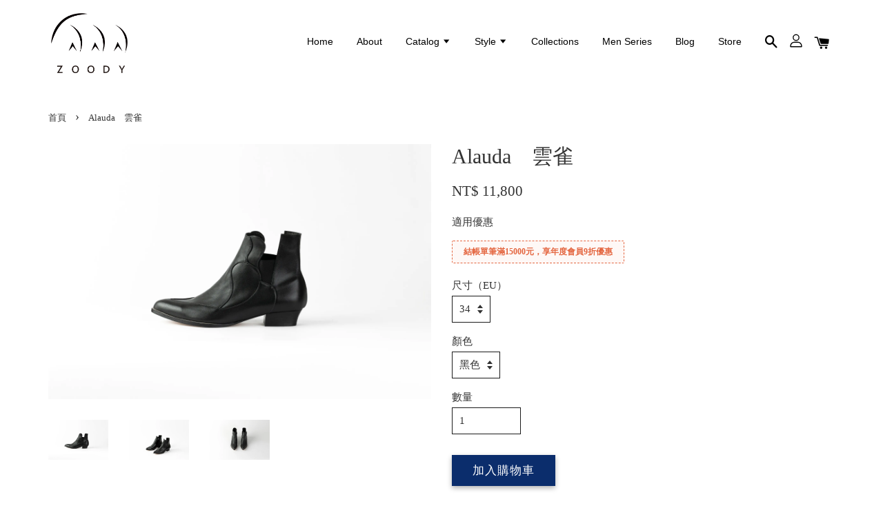

--- FILE ---
content_type: text/html; charset=UTF-8
request_url: https://www.zoody.tw/products/alauda-bk
body_size: 32981
content:
<!doctype html>
<!--[if lt IE 7]><html class="no-js lt-ie9 lt-ie8 lt-ie7" lang="en"> <![endif]-->
<!--[if IE 7]><html class="no-js lt-ie9 lt-ie8" lang="en"> <![endif]-->
<!--[if IE 8]><html class="no-js lt-ie9" lang="en"> <![endif]-->
<!--[if IE 9 ]><html class="ie9 no-js"> <![endif]-->
<!--[if (gt IE 9)|!(IE)]><!--> <html class="no-js"> <!--<![endif]-->
<head>

  <!-- Basic page needs ================================================== -->
  <meta charset="utf-8">
  <meta http-equiv="X-UA-Compatible" content="IE=edge,chrome=1">

  
  <link rel="icon" href="https://cdn.store-assets.com/s/262419/f/8665667.jpeg" />
  

  <!-- Title and description ================================================== -->
  <title>
  Alauda　雲雀 &ndash; ZOODY – 心寬如地
  </title>

  
  <meta name="description" content="ZOODY 台灣設計師手工鞋 [22AW Bird 鳥] &quot;雲雀&quot; 設計理念：由雲雀鳥的姿態化為圖形，像是停靠站立於鞋靴側邊。
這是ZOODY首次設計以雀爾喜靴為原型，融入鳥的線條概念隱身在鞋款上，輕鬆套入的款式更是冬日必備的基本鞋靴。">
  

  <!-- Social meta ================================================== -->
  

  <meta property="og:type" content="product">
  <meta property="og:title" content="Alauda　雲雀">
  <meta property="og:url" content="https://www.zoody.tw/products/alauda-bk">
  
  <meta property="og:image" content="https://cdn.store-assets.com/s/262419/i/51399999.jpeg?width=480&format=webp">
  <meta property="og:image:secure_url" content="https://cdn.store-assets.com/s/262419/i/51399999.jpeg?width=480&format=webp">
  
  <meta property="og:image" content="https://cdn.store-assets.com/s/262419/i/51400000.jpeg?width=480&format=webp">
  <meta property="og:image:secure_url" content="https://cdn.store-assets.com/s/262419/i/51400000.jpeg?width=480&format=webp">
  
  <meta property="og:image" content="https://cdn.store-assets.com/s/262419/i/51399996.jpeg?width=480&format=webp">
  <meta property="og:image:secure_url" content="https://cdn.store-assets.com/s/262419/i/51399996.jpeg?width=480&format=webp">
  
  <meta property="og:price:amount" content="11800">
  <meta property="og:price:currency" content="TWD">


<meta property="og:description" content="ZOODY 台灣設計師手工鞋 [22AW Bird 鳥] "雲雀" 設計理念：由雲雀鳥的姿態化為圖形，像是停靠站立於鞋靴側邊。
這是ZOODY首次設計以雀爾喜靴為原型，融入鳥的線條概念隱身在鞋款上，輕鬆套入的款式更是冬日必備的基本鞋靴。">
<meta property="og:site_name" content="ZOODY – 心寬如地">



  <meta name="twitter:card" content="summary">




  <meta name="twitter:title" content="Alauda　雲雀">
  <meta name="twitter:description" content="本商品為「接單訂製」。付款後，從開始製作到寄出商品為 14 個工作天（不包含假日）。設計理念由雲雀鳥的姿態化為圖形，像是停靠站立於鞋靴側邊。
這是ZOODY首次設計以雀爾喜靴為原型，融入鳥的線條概念隱身在鞋款上，輕鬆套入的款式更是冬日必備的基本鞋靴。
商品說明
名稱：Alauda　雲雀
類型：平底尖頭飾片短靴
 &amp;nbsp;&amp;nbsp;
鞋面材質：黑色粒面牛皮
 &amp;nbsp;&amp;nbsp;
內裡材質">
  <meta name="twitter:image" content="">
  <meta name="twitter:image:width" content="480">
  <meta name="twitter:image:height" content="480">




  <!-- Helpers ================================================== -->
  <link rel="canonical" href="https://www.zoody.tw/products/alauda-bk">
  <meta name="viewport" content="width=device-width, initial-scale=1.0, minimum-scale=1.0, maximum-scale=1.0, user-scalable=no">
  <meta name="theme-color" content="">

  <!-- CSS ================================================== -->
  <link href="https://store-themes.easystore.co/262419/themes/1592/assets/timber.css?t=1766170677" rel="stylesheet" type="text/css" media="screen" />
  <link href="https://store-themes.easystore.co/262419/themes/1592/assets/theme.css?t=1766170677" rel="stylesheet" type="text/css" media="screen" />

  




  <script src="//ajax.googleapis.com/ajax/libs/jquery/1.11.0/jquery.min.js" type="text/javascript" ></script>
  <!-- Header hook for plugins ================================================== -->
  
<!-- ScriptTags -->
<script>window.__st={'p': 'product', 'cid': ''};</script><script src='/assets/events.js'></script><script>(function(d,s,id){var js,fjs=d.getElementsByTagName(s)[0];if(d.getElementById(id))return;js=d.createElement(s);js.id=id;js.src='https://connect.facebook.net/zh_TW/sdk/xfbml.customerchat.js#xfbml=1&version=v6.0&autoLogAppEvents=1';fjs.parentNode.insertBefore(js,fjs);}(document,'script','facebook-jssdk'));</script><script>(function(){function asyncLoad(){var urls=['/assets/facebook-pixel.js?v=1.1.1590084794','/assets/traffic.js?v=1','https://apps.easystore.co/facebook-login/script.js?shop=zoody.easy.co','https://apps.easystore.co/mobile-messaging-share/script.js?shop=zoody.easy.co','https://apps.easystore.co/google-analytics/script.js?shop=zoody.easy.co','https://apps.easystore.co/instagram-feed/script.js?shop=zoody.easy.co'];for(var i=0;i<urls.length;i++){var s=document.createElement('script');s.type='text/javascript';s.async=true;s.src=urls[i];var x=document.getElementsByTagName('script')[0];x.parentNode.insertBefore(s, x);}}window.attachEvent ? window.attachEvent('onload', asyncLoad) : window.addEventListener('load', asyncLoad, false);})();</script>
<!-- /ScriptTags -->


  
<!--[if lt IE 9]>
<script src="//cdnjs.cloudflare.com/ajax/libs/html5shiv/3.7.2/html5shiv.min.js" type="text/javascript" ></script>
<script src="https://store-themes.easystore.co/262419/themes/1592/assets/respond.min.js?t=1766170677" type="text/javascript" ></script>
<link href="https://store-themes.easystore.co/262419/themes/1592/assets/respond-proxy.html" id="respond-proxy" rel="respond-proxy" />
<link href="//www.zoody.tw/search?q=8bc987816485ba9d42664f301aa445ce" id="respond-redirect" rel="respond-redirect" />
<script src="//www.zoody.tw/search?q=8bc987816485ba9d42664f301aa445ce" type="text/javascript"></script>
<![endif]-->



  <script src="https://store-themes.easystore.co/262419/themes/1592/assets/modernizr.min.js?t=1766170677" type="text/javascript" ></script>

  
  
  <script>
  (function(i,s,o,g,r,a,m){i['GoogleAnalyticsObject']=r;i[r]=i[r]||function(){
  (i[r].q=i[r].q||[]).push(arguments)},i[r].l=1*new Date();a=s.createElement(o),
  m=s.getElementsByTagName(o)[0];a.async=1;a.src=g;m.parentNode.insertBefore(a,m)
  })(window,document,'script','https://www.google-analytics.com/analytics.js','ga');

  ga('create', '', 'auto','myTracker');
  ga('myTracker.send', 'pageview');

  </script>
  
<!-- Snippet:global/head: Google Search Console -->
<meta name="google-site-verification" content="vjAYeq6JKbbEKxl-yJanUf2_iIzLDqplVu4bnCoEqmQ" />
<!-- /Snippet -->

<!-- Snippet:global/head: Instagram Feed -->
<link rel="stylesheet" href="https://apps.easystore.co/assets/css/instagram-feed/insta-feed-style.css?v3">
<!-- /Snippet -->

</head>

<body id="alauda---------" class="template-product" >

  <ul id="MobileNav" class="mobile-nav large--hide">

  
  
  <li class="mobile-nav__link" aria-haspopup="true">
    
    <a href="/" >
      Home
    </a>
    
  </li>
  
  
  <li class="mobile-nav__link" aria-haspopup="true">
    
    <a href="/pages/about" >
      About
    </a>
    
  </li>
  
  
  <li class="mobile-nav__link" aria-haspopup="true">
    
    
    <a href="/collections/all" class="mobile-nav__parent-link">
      Catalog
    </a>
    <span class="mobile-nav__sublist-trigger">
      <span class="icon-fallback-text mobile-nav__sublist-expand">
  <span class="icon icon-plus" aria-hidden="true"></span>
  <span class="fallback-text">+</span>
</span>
<span class="icon-fallback-text mobile-nav__sublist-contract">
  <span class="icon icon-minus" aria-hidden="true"></span>
  <span class="fallback-text">-</span>
</span>

    </span>
    <ul class="mobile-nav__sublist">
      
      
      <li class="mobile-nav__sublist-link" aria-haspopup="true">
        
        <a href="/collections/jiaozi" >
          小餃包
        </a>
        
      </li>
      
      
      <li class="mobile-nav__sublist-link" aria-haspopup="true">
        
        <a href="/collections/25aw-bee-and-wasp" >
          25AW Bee and Wasp 蜂系
        </a>
        
      </li>
      
      
      <li class="mobile-nav__sublist-link" aria-haspopup="true">
        
        <a href="/collections/25ss-fruits-and-vegetables" >
          25SS Fruits and Vegetables 蔬與果
        </a>
        
      </li>
      
      
      <li class="mobile-nav__sublist-link" aria-haspopup="true">
        
        <a href="/collections/24aw-tail" >
          24AW Tail 尾巴之歌
        </a>
        
      </li>
      
      
      <li class="mobile-nav__sublist-link" aria-haspopup="true">
        
        <a href="/collections/24ss-sky" >
          24SS Sky 天空
        </a>
        
      </li>
      
      
      <li class="mobile-nav__sublist-link" aria-haspopup="true">
        
        <a href="/collections/23aw-insect" >
          23AW Insect 當一天昆蟲
        </a>
        
      </li>
      
      
      <li class="mobile-nav__sublist-link" aria-haspopup="true">
        
        <a href="/collections/23ss-sun" >
          23SS Sun 日
        </a>
        
      </li>
      
      
      <li class="mobile-nav__sublist-link" aria-haspopup="true">
        
        <a href="/collections/22aw-bird" >
          22AW Bird 鳥
        </a>
        
      </li>
      
      
      <li class="mobile-nav__sublist-link" aria-haspopup="true">
        
        <a href="/collections/22ss-leaf" >
          22SS Leaf 賞葉
        </a>
        
      </li>
      
      
      <li class="mobile-nav__sublist-link" aria-haspopup="true">
        
        <a href="/collections/21aw-the-night" >
          21AW The Night 冬夜
        </a>
        
      </li>
      
      
      <li class="mobile-nav__sublist-link" aria-haspopup="true">
        
        <a href="/collections/21ss-pond" >
          21SS Pond 池塘
        </a>
        
      </li>
      
      
      <li class="mobile-nav__sublist-link" aria-haspopup="true">
        
        <a href="/collections/20aw-celebration" >
          20AW Celebration 慶典
        </a>
        
      </li>
      
      
      <li class="mobile-nav__sublist-link" aria-haspopup="true">
        
        <a href="/collections/20ss-nest" >
          20SS Nest 巢
        </a>
        
      </li>
      
      
      <li class="mobile-nav__sublist-link" aria-haspopup="true">
        
        <a href="/collections/19aw-fruit" >
          19AW Fruit 果實
        </a>
        
      </li>
      
      
      <li class="mobile-nav__sublist-link" aria-haspopup="true">
        
        <a href="/collections/19ss-wind" >
          19SS Wind 風
        </a>
        
      </li>
      
      
      <li class="mobile-nav__sublist-link" aria-haspopup="true">
        
        <a href="/collections/18aw-vegetation" >
          18AW Vegetation 植被
        </a>
        
      </li>
      
      
      <li class="mobile-nav__sublist-link" aria-haspopup="true">
        
        <a href="/collections/18ss-flow" >
          18SS Flow 流
        </a>
        
      </li>
      
      
      <li class="mobile-nav__sublist-link" aria-haspopup="true">
        
        <a href="/collections/17aw-time" >
          17AW Time 時間
        </a>
        
      </li>
      
      
      <li class="mobile-nav__sublist-link" aria-haspopup="true">
        
        <a href="/collections/17ss-petrifaction" >
          17SS Petrifaction 化石
        </a>
        
      </li>
      
      
      <li class="mobile-nav__sublist-link" aria-haspopup="true">
        
        <a href="/collections/16aw-ocean" >
          16AW Ocean 海洋
        </a>
        
      </li>
      
      
      <li class="mobile-nav__sublist-link" aria-haspopup="true">
        
        <a href="/collections/16ss-ocean" >
          16SS Ocean 海洋
        </a>
        
      </li>
      
      
      <li class="mobile-nav__sublist-link" aria-haspopup="true">
        
        <a href="/collections/15aw-geomorphology" >
          15AW Geomorphology 地貌
        </a>
        
      </li>
      
      
      <li class="mobile-nav__sublist-link" aria-haspopup="true">
        
        <a href="/collections/15ss-the-wing" >
          15SS The Wing 自由與翅
        </a>
        
      </li>
      
      
      <li class="mobile-nav__sublist-link" aria-haspopup="true">
        
        <a href="/collections/14aw-mars" >
          14AW Mars 火星
        </a>
        
      </li>
      
      
      <li class="mobile-nav__sublist-link" aria-haspopup="true">
        
        <a href="/collections/14ss-shape" >
          14SS Shape 態
        </a>
        
      </li>
      
      
      <li class="mobile-nav__sublist-link" aria-haspopup="true">
        
        <a href="/collections/men-series" >
          Men Series
        </a>
        
      </li>
      
      
      <li class="mobile-nav__sublist-link" aria-haspopup="true">
        
        <a href="/collections/sandals" >
          Sandals 涼拖鞋
        </a>
        
      </li>
      
      
      <li class="mobile-nav__sublist-link" aria-haspopup="true">
        
        <a href="/collections/pumps" >
          Pumps 包鞋
        </a>
        
      </li>
      
      
      <li class="mobile-nav__sublist-link" aria-haspopup="true">
        
        <a href="/collections/boots" >
          Boots 靴子
        </a>
        
      </li>
      
    </ul>
    
  </li>
  
  
  <li class="mobile-nav__link" aria-haspopup="true">
    
    
    <a href="/blogs/style" class="mobile-nav__parent-link">
      Style
    </a>
    <span class="mobile-nav__sublist-trigger">
      <span class="icon-fallback-text mobile-nav__sublist-expand">
  <span class="icon icon-plus" aria-hidden="true"></span>
  <span class="fallback-text">+</span>
</span>
<span class="icon-fallback-text mobile-nav__sublist-contract">
  <span class="icon icon-minus" aria-hidden="true"></span>
  <span class="fallback-text">-</span>
</span>

    </span>
    <ul class="mobile-nav__sublist">
      
      
      <li class="mobile-nav__sublist-link" aria-haspopup="true">
        
        <a href="/collections/sandals" >
          Sandals 涼拖鞋
        </a>
        
      </li>
      
      
      <li class="mobile-nav__sublist-link" aria-haspopup="true">
        
        <a href="/collections/pumps" >
          Pumps 包鞋
        </a>
        
      </li>
      
      
      <li class="mobile-nav__sublist-link" aria-haspopup="true">
        
        <a href="/collections/boots" >
          Boots 靴子
        </a>
        
      </li>
      
    </ul>
    
  </li>
  
  
  <li class="mobile-nav__link" aria-haspopup="true">
    
    <a href="/blogs/design-concept" >
      Collections
    </a>
    
  </li>
  
  
  <li class="mobile-nav__link" aria-haspopup="true">
    
    <a href="/collections/men-series" >
      Men Series
    </a>
    
  </li>
  
  
  <li class="mobile-nav__link" aria-haspopup="true">
    
    <a href="/blogs/article" >
      Blog
    </a>
    
  </li>
  
  
  <li class="mobile-nav__link" aria-haspopup="true">
    
    <a href="/store-locator" >
      Store
    </a>
    
  </li>
  

  

  
  
  
  <li class="mobile-nav__link">
    <a href="/account/login">Log in</a>
  </li>
  
  <li class="mobile-nav__link">
    <a href="/account/register">Create account</a>
  </li>
  
  
  
  
  
    <li class="mobile-nav__link">
      






    </li>
  
  
  <li class="mobile-nav__link header-bar__search-wrapper">
    
    <div class="header-bar__module header-bar__search">
      
  <a class="popup-with-form medium-down--hide" href="#test-form">
    <span class="icon icon-search" aria-hidden="true"></span>
  </a>
  <form action="/search" method="get" class="header-bar__search-form clearfix large--hide" role="search">
    
    <button type="submit" class="btn icon-fallback-text header-bar__search-submit">
      <span class="icon icon-search" aria-hidden="true"></span>
      <span class="fallback-text">搜尋</span>
    </button>
    <input type="search" name="q" value="" aria-label="搜尋" class="header-bar__search-input" placeholder="搜尋" autocomplete="off">
    <div class="dropdown" id="searchDropdown"></div>
    <input type="hidden" name="search_history" id="search_history">
  </form>



<!-- form itself -->
<div id="test-form" class="white-popup-block mfp-hide popup-search">
  <div class="popup-search-content">
    <form action="/search" method="get" class="input-group search-bar" role="search">
      
      <input type="search" name="q" value="" placeholder="搜尋" class="input-group-field" aria-label="搜尋" placeholder="搜尋" autocomplete="off">
      <div class="dropdown" id="searchDropdown"></div>
      <input type="hidden" name="search_history" id="search_history">
      <span class="input-group-btn">
        <button type="submit" class="btn icon-fallback-text">
          <span class="icon icon-search" aria-hidden="true"></span>
          <span class="fallback-text">搜尋</span>
        </button>
      </span>
    </form>
  </div>
</div>

<script src="https://store-themes.easystore.co/262419/themes/1592/assets/magnific-popup.min.js?t=1766170677" type="text/javascript" ></script>
<script>
$(document).ready(function() {
	$('.popup-with-form').magnificPopup({
		type: 'inline',
		preloader: false,
		focus: '#name',
      	mainClass: 'popup-search-bg-wrapper',

		// When elemened is focused, some mobile browsers in some cases zoom in
		// It looks not nice, so we disable it:
		callbacks: {
			beforeOpen: function() {
				if($(window).width() < 700) {
					this.st.focus = false;
				} else {
					this.st.focus = '#name';
				}
			}
		}
	});
});
</script>


<script>
  var _search_history_listings = ""
  if(_search_history_listings != "") localStorage.setItem('searchHistory', JSON.stringify(_search_history_listings));

  function clearAll() {
    localStorage.removeItem('searchHistory');
  
    var customer = "";
    if(customer) {
      // Your logic to clear all data or call an endpoint
      fetch('/account/search_histories', {
          method: 'DELETE',
          headers: {
            "Content-Type": "application/json",
            "X-Requested-With": "XMLHttpRequest"
          },
          body: JSON.stringify({
            _token: "AmYEwFWPEId7Frebdrwnp5HTn3kFydkNvDmBAFJW"
          }),
      })
      .then(response => response.json())
    }
  }
  // End - store view history in local storage
  
  // search history dropdown  
  var searchInputs = document.querySelectorAll('input[type=search]');
  
  if(searchInputs.length > 0) {
    
    searchInputs.forEach((searchInput)=>{
    
      searchInput.addEventListener('focus', function() {
        var searchDropdown = searchInput.closest('form').querySelector('#searchDropdown');
        searchDropdown.innerHTML = ''; // Clear existing items
  
        // retrieve data from local storage
        var searchHistoryData = JSON.parse(localStorage.getItem('searchHistory')) || [];
  
        // Convert JSON to string
        var search_history_json = JSON.stringify(searchHistoryData);
  
        // Set the value of the hidden input
        searchInput.closest('form').querySelector("#search_history").value = search_history_json;
  
        // create dropdown items
        var clearAllItem = document.createElement('div');
        clearAllItem.className = 'dropdown-item clear-all';
        clearAllItem.textContent = 'Clear';
        clearAllItem.addEventListener('click', function() {
            clearAll();
            searchDropdown.style.display = 'none';
            searchInput.classList.remove('is-focus');
        });
        searchDropdown.appendChild(clearAllItem);
  
        // create dropdown items
        searchHistoryData.forEach(function(item) {
          var dropdownItem = document.createElement('div');
          dropdownItem.className = 'dropdown-item';
          dropdownItem.textContent = item.term;
          dropdownItem.addEventListener('click', function() {
            searchInput.value = item.term;
            searchDropdown.style.display = 'none';
          });
          searchDropdown.appendChild(dropdownItem);
        });
  
        if(searchHistoryData.length > 0){
          // display the dropdown
          searchInput.classList.add('is-focus');
          document.body.classList.add('search-input-focus');
          searchDropdown.style.display = 'block';
        }
      });
  
      searchInput.addEventListener("focusout", (event) => {
        var searchDropdown = searchInput.closest('form').querySelector('#searchDropdown');
        searchInput.classList.remove('is-focus');
        searchDropdown.classList.add('transparent');
        setTimeout(()=>{
          searchDropdown.style.display = 'none';
          searchDropdown.classList.remove('transparent');
          document.body.classList.remove('search-input-focus');
        }, 400);
      });
    })
  }
  // End - search history dropdown
</script>
    </div>
    
  </li>
  
  
</ul>
<div id="MobileNavOutside" class="mobile-nav-outside"></div>


<div id="PageContainer" class="page-container">
  
<!-- Snippet:global/body_start: Console Extension -->
<div id='es_console' style='display: none;'>262419</div>
<!-- /Snippet -->

  
    <style>
  .search-modal__form{
    position: relative;
  }
  
  .dropdown-wrapper {
    position: relative;
  }
  
  .dropdown-wrapper:hover .dropdown {
    display: block;
  }
  
  .header-icon-nav .dropdown {
    left: -80px;
  }
  
  .dropdown {
    display: none;
    position: absolute;
    top: 100%;
    left: 0px;
    width: 100%;
    padding: 8px;
    background-color: #fff;
    z-index: 1000;
    border-radius: 5px;
    border: 1px solid rgba(var(--color-foreground), 1);
    border-top: none;
    overflow-x: hidden;
    overflow-y: auto;
    max-height: 350px;
    min-width: 150px;
    box-shadow: 0 0 5px rgba(0,0,0,0.1);
  }
    
  .dropdown a{
    text-decoration: none;
    color: #000 !important;
  }
  
  .dropdown-item {
    padding: 0.4rem 2rem;
    cursor: pointer;
    line-height: 1.4;
    overflow: hidden;
    text-overflow: ellipsis;
    white-space: nowrap;
  }
  
  .dropdown-item:hover{
    background-color: #f3f3f3;
  }
  
  .search__input.is-focus{
    border-radius: 15px;
    border-bottom-left-radius: 0;
    border-bottom-right-radius: 0;
    border: 1px solid rgba(var(--color-foreground), 1);
    border-bottom: none;
    box-shadow: none;
  }
  
  .clear-all {
    text-align: right;
    padding: 0 2rem 0.2rem;
    line-height: 1;
    font-size: 70%;
    margin-bottom: -2px;
  }
  
  .clear-all:hover{
    background-color: #fff;
  }
  
  .referral-notification {
    position: absolute;
    top: 100%;
    right: -12px;
    background: white;
    border: 1px solid #e0e0e0;
    border-radius: 8px;
    box-shadow: 0 4px 12px rgba(0, 0, 0, 0.15);
    width: 280px;
    z-index: 1000;
    padding: 16px;
    margin-top: 8px;
    font-size: 14px;
    line-height: 1.4;
  }
  
  .referral-notification::before {
    content: '';
    position: absolute;
    top: -8px;
    right: 20px;
    width: 0;
    height: 0;
    border-left: 8px solid transparent;
    border-right: 8px solid transparent;
    border-bottom: 8px solid white;
  }
  
  .referral-notification::after {
    content: '';
    position: absolute;
    top: -9px;
    right: 20px;
    width: 0;
    height: 0;
    border-left: 8px solid transparent;
    border-right: 8px solid transparent;
    border-bottom: 8px solid #e0e0e0;
  }
  
  .referral-notification h4 {
    margin: 0 0 8px 0;
    color: #2196F3;
    font-size: 16px;
    font-weight: 600;
  }
  
  .referral-notification p {
    margin: 0 0 12px 0;
    color: #666;
  }
  
  .referral-notification .referral-code {
    background: #f5f5f5;
    padding: 8px;
    border-radius: 4px;
    font-family: monospace;
    font-size: 13px;
    text-align: center;
    margin: 8px 0;
    border: 1px solid #ddd;
  }
  
  .referral-notification .close-btn {
    position: absolute;
    top: 8px;
    right: 8px;
    background: none;
    border: none;
    font-size: 18px;
    color: #999;
    cursor: pointer;
    padding: 0;
    width: 20px;
    height: 20px;
    line-height: 1;
  }
  
  .referral-notification .close-btn:hover {
    color: #333;
  }
  
  .referral-notification .action-btn {
    background: #2196F3;
    color: white;
    border: none;
    padding: 8px 16px;
    border-radius: 4px;
    cursor: pointer;
    font-size: 12px;
    margin-right: 8px;
    margin-top: 8px;
  }
  
  .referral-notification .action-btn:hover {
    background: #1976D2;
  }
  
  .referral-notification .dismiss-btn {
    background: transparent;
    color: #666;
    border: 1px solid #ddd;
    padding: 8px 16px;
    border-radius: 4px;
    cursor: pointer;
    font-size: 12px;
    margin-top: 8px;
  }
  
  .referral-notification .dismiss-btn:hover {
    background: #f5f5f5;
  }
  .referral-modal__dialog {
    transform: translate(-50%, 0);
    transition: transform var(--duration-default) ease, visibility 0s;
    z-index: 10000;
    position: fixed;
    top: 20vh;
    left: 50%;
    width: 100%;
    max-width: 350px;
    box-shadow: 0 4px 12px rgba(0, 0, 0, 0.15);
    border-radius: 12px;
    background-color: #fff;
    color: #000;
    padding: 20px;
    text-align: center;
  }
  .modal-overlay.referral-modal-overlay {
    position: fixed;
    top: 0;
    left: 0;
    width: 100%;
    height: 100%;
    background-color: rgba(0, 0, 0, 0.7);
    z-index: 2001;
    display: block;
    opacity: 1;
    transition: opacity var(--duration-default) ease, visibility 0s;
  }
</style>

<header class="header-bar">
  <div class="header-wrapper wrapper">

    <!--  Mobile hamburger  -->
    <div class="large--hide">
      <button type="button" class="mobile-nav-trigger" id="MobileNavTrigger">
        <span class="icon icon-hamburger" aria-hidden="true"></span>
      </button>
    </div>
    
    <div class="logo-header" role="banner">

            
                  <div class="h1 site-header__logo" itemscope itemtype="http://schema.org/Organization">
            
                  
                    
                    
                        
                          <a href="/" class="logo-wrapper" itemprop="url">
                            <img src="https://cdn.store-assets.com/s/262419/f/2034404.gif" alt="ZOODY – 心寬如地" itemprop="logo">
                          </a>
                        
                    
                    
                  
            
              </div>
            
        
    </div>
    
    <div class="desktop-header-nav medium-down--hide">
      
      <div class="header-nav-bar">
          
<ul class="site-nav" id="AccessibleNav">
  
    
    
      <li >
        <a href="/"  class="site-nav__link">Home</a>
      </li>
    
  
    
    
      <li >
        <a href="/pages/about"  class="site-nav__link">About</a>
      </li>
    
  
    
    
      
      <li class="site-nav--has-dropdown" aria-haspopup="true">
        <a href="/collections/all"  class="site-nav__link">
          Catalog
          <span class="icon-fallback-text">
            <span class="icon icon-arrow-down" aria-hidden="true"></span>
          </span>
        </a>
        <ul class="site-nav__dropdown">
          
            
            
              <li >
                <a href="/collections/jiaozi"  class="site-nav__link">小餃包</a>
              </li>
            
          
            
            
              <li >
                <a href="/collections/25aw-bee-and-wasp"  class="site-nav__link">25AW Bee and Wasp 蜂系</a>
              </li>
            
          
            
            
              <li >
                <a href="/collections/25ss-fruits-and-vegetables"  class="site-nav__link">25SS Fruits and Vegetables 蔬與果</a>
              </li>
            
          
            
            
              <li >
                <a href="/collections/24aw-tail"  class="site-nav__link">24AW Tail 尾巴之歌</a>
              </li>
            
          
            
            
              <li >
                <a href="/collections/24ss-sky"  class="site-nav__link">24SS Sky 天空</a>
              </li>
            
          
            
            
              <li >
                <a href="/collections/23aw-insect"  class="site-nav__link">23AW Insect 當一天昆蟲</a>
              </li>
            
          
            
            
              <li >
                <a href="/collections/23ss-sun"  class="site-nav__link">23SS Sun 日</a>
              </li>
            
          
            
            
              <li >
                <a href="/collections/22aw-bird"  class="site-nav__link">22AW Bird 鳥</a>
              </li>
            
          
            
            
              <li >
                <a href="/collections/22ss-leaf"  class="site-nav__link">22SS Leaf 賞葉</a>
              </li>
            
          
            
            
              <li >
                <a href="/collections/21aw-the-night"  class="site-nav__link">21AW The Night 冬夜</a>
              </li>
            
          
            
            
              <li >
                <a href="/collections/21ss-pond"  class="site-nav__link">21SS Pond 池塘</a>
              </li>
            
          
            
            
              <li >
                <a href="/collections/20aw-celebration"  class="site-nav__link">20AW Celebration 慶典</a>
              </li>
            
          
            
            
              <li >
                <a href="/collections/20ss-nest"  class="site-nav__link">20SS Nest 巢</a>
              </li>
            
          
            
            
              <li >
                <a href="/collections/19aw-fruit"  class="site-nav__link">19AW Fruit 果實</a>
              </li>
            
          
            
            
              <li >
                <a href="/collections/19ss-wind"  class="site-nav__link">19SS Wind 風</a>
              </li>
            
          
            
            
              <li >
                <a href="/collections/18aw-vegetation"  class="site-nav__link">18AW Vegetation 植被</a>
              </li>
            
          
            
            
              <li >
                <a href="/collections/18ss-flow"  class="site-nav__link">18SS Flow 流</a>
              </li>
            
          
            
            
              <li >
                <a href="/collections/17aw-time"  class="site-nav__link">17AW Time 時間</a>
              </li>
            
          
            
            
              <li >
                <a href="/collections/17ss-petrifaction"  class="site-nav__link">17SS Petrifaction 化石</a>
              </li>
            
          
            
            
              <li >
                <a href="/collections/16aw-ocean"  class="site-nav__link">16AW Ocean 海洋</a>
              </li>
            
          
            
            
              <li >
                <a href="/collections/16ss-ocean"  class="site-nav__link">16SS Ocean 海洋</a>
              </li>
            
          
            
            
              <li >
                <a href="/collections/15aw-geomorphology"  class="site-nav__link">15AW Geomorphology 地貌</a>
              </li>
            
          
            
            
              <li >
                <a href="/collections/15ss-the-wing"  class="site-nav__link">15SS The Wing 自由與翅</a>
              </li>
            
          
            
            
              <li >
                <a href="/collections/14aw-mars"  class="site-nav__link">14AW Mars 火星</a>
              </li>
            
          
            
            
              <li >
                <a href="/collections/14ss-shape"  class="site-nav__link">14SS Shape 態</a>
              </li>
            
          
            
            
              <li >
                <a href="/collections/men-series"  class="site-nav__link">Men Series</a>
              </li>
            
          
            
            
              <li >
                <a href="/collections/sandals"  class="site-nav__link">Sandals 涼拖鞋</a>
              </li>
            
          
            
            
              <li >
                <a href="/collections/pumps"  class="site-nav__link">Pumps 包鞋</a>
              </li>
            
          
            
            
              <li >
                <a href="/collections/boots"  class="site-nav__link">Boots 靴子</a>
              </li>
            
          
        </ul>
      </li>
    
  
    
    
      
      <li class="site-nav--has-dropdown" aria-haspopup="true">
        <a href="/blogs/style"  class="site-nav__link">
          Style
          <span class="icon-fallback-text">
            <span class="icon icon-arrow-down" aria-hidden="true"></span>
          </span>
        </a>
        <ul class="site-nav__dropdown">
          
            
            
              <li >
                <a href="/collections/sandals"  class="site-nav__link">Sandals 涼拖鞋</a>
              </li>
            
          
            
            
              <li >
                <a href="/collections/pumps"  class="site-nav__link">Pumps 包鞋</a>
              </li>
            
          
            
            
              <li >
                <a href="/collections/boots"  class="site-nav__link">Boots 靴子</a>
              </li>
            
          
        </ul>
      </li>
    
  
    
    
      <li >
        <a href="/blogs/design-concept"  class="site-nav__link">Collections</a>
      </li>
    
  
    
    
      <li >
        <a href="/collections/men-series"  class="site-nav__link">Men Series</a>
      </li>
    
  
    
    
      <li >
        <a href="/blogs/article"  class="site-nav__link">Blog</a>
      </li>
    
  
    
    
      <li >
        <a href="/store-locator"  class="site-nav__link">Store</a>
      </li>
    
  
  
  
      
        
          
        
          
        
      
  
  
  
</ul>

      </div>

      <div class="header-subnav">
        






        
        
        <div class="header-icon-nav">
        
              
        
              
            
              
              
                
                  <div class="header-bar__module">
                    
  <a class="popup-with-form medium-down--hide" href="#test-form">
    <span class="icon icon-search" aria-hidden="true"></span>
  </a>
  <form action="/search" method="get" class="header-bar__search-form clearfix large--hide" role="search">
    
    <button type="submit" class="btn icon-fallback-text header-bar__search-submit">
      <span class="icon icon-search" aria-hidden="true"></span>
      <span class="fallback-text">搜尋</span>
    </button>
    <input type="search" name="q" value="" aria-label="搜尋" class="header-bar__search-input" placeholder="搜尋" autocomplete="off">
    <div class="dropdown" id="searchDropdown"></div>
    <input type="hidden" name="search_history" id="search_history">
  </form>



<!-- form itself -->
<div id="test-form" class="white-popup-block mfp-hide popup-search">
  <div class="popup-search-content">
    <form action="/search" method="get" class="input-group search-bar" role="search">
      
      <input type="search" name="q" value="" placeholder="搜尋" class="input-group-field" aria-label="搜尋" placeholder="搜尋" autocomplete="off">
      <div class="dropdown" id="searchDropdown"></div>
      <input type="hidden" name="search_history" id="search_history">
      <span class="input-group-btn">
        <button type="submit" class="btn icon-fallback-text">
          <span class="icon icon-search" aria-hidden="true"></span>
          <span class="fallback-text">搜尋</span>
        </button>
      </span>
    </form>
  </div>
</div>

<script src="https://store-themes.easystore.co/262419/themes/1592/assets/magnific-popup.min.js?t=1766170677" type="text/javascript" ></script>
<script>
$(document).ready(function() {
	$('.popup-with-form').magnificPopup({
		type: 'inline',
		preloader: false,
		focus: '#name',
      	mainClass: 'popup-search-bg-wrapper',

		// When elemened is focused, some mobile browsers in some cases zoom in
		// It looks not nice, so we disable it:
		callbacks: {
			beforeOpen: function() {
				if($(window).width() < 700) {
					this.st.focus = false;
				} else {
					this.st.focus = '#name';
				}
			}
		}
	});
});
</script>


<script>
  var _search_history_listings = ""
  if(_search_history_listings != "") localStorage.setItem('searchHistory', JSON.stringify(_search_history_listings));

  function clearAll() {
    localStorage.removeItem('searchHistory');
  
    var customer = "";
    if(customer) {
      // Your logic to clear all data or call an endpoint
      fetch('/account/search_histories', {
          method: 'DELETE',
          headers: {
            "Content-Type": "application/json",
            "X-Requested-With": "XMLHttpRequest"
          },
          body: JSON.stringify({
            _token: "AmYEwFWPEId7Frebdrwnp5HTn3kFydkNvDmBAFJW"
          }),
      })
      .then(response => response.json())
    }
  }
  // End - store view history in local storage
  
  // search history dropdown  
  var searchInputs = document.querySelectorAll('input[type=search]');
  
  if(searchInputs.length > 0) {
    
    searchInputs.forEach((searchInput)=>{
    
      searchInput.addEventListener('focus', function() {
        var searchDropdown = searchInput.closest('form').querySelector('#searchDropdown');
        searchDropdown.innerHTML = ''; // Clear existing items
  
        // retrieve data from local storage
        var searchHistoryData = JSON.parse(localStorage.getItem('searchHistory')) || [];
  
        // Convert JSON to string
        var search_history_json = JSON.stringify(searchHistoryData);
  
        // Set the value of the hidden input
        searchInput.closest('form').querySelector("#search_history").value = search_history_json;
  
        // create dropdown items
        var clearAllItem = document.createElement('div');
        clearAllItem.className = 'dropdown-item clear-all';
        clearAllItem.textContent = 'Clear';
        clearAllItem.addEventListener('click', function() {
            clearAll();
            searchDropdown.style.display = 'none';
            searchInput.classList.remove('is-focus');
        });
        searchDropdown.appendChild(clearAllItem);
  
        // create dropdown items
        searchHistoryData.forEach(function(item) {
          var dropdownItem = document.createElement('div');
          dropdownItem.className = 'dropdown-item';
          dropdownItem.textContent = item.term;
          dropdownItem.addEventListener('click', function() {
            searchInput.value = item.term;
            searchDropdown.style.display = 'none';
          });
          searchDropdown.appendChild(dropdownItem);
        });
  
        if(searchHistoryData.length > 0){
          // display the dropdown
          searchInput.classList.add('is-focus');
          document.body.classList.add('search-input-focus');
          searchDropdown.style.display = 'block';
        }
      });
  
      searchInput.addEventListener("focusout", (event) => {
        var searchDropdown = searchInput.closest('form').querySelector('#searchDropdown');
        searchInput.classList.remove('is-focus');
        searchDropdown.classList.add('transparent');
        setTimeout(()=>{
          searchDropdown.style.display = 'none';
          searchDropdown.classList.remove('transparent');
          document.body.classList.remove('search-input-focus');
        }, 400);
      });
    })
  }
  // End - search history dropdown
</script>
                  </div>
                
              
              
              
                <div class="header-bar__module dropdown-wrapper">
                  
                    <a href="/account/login">



    <svg class="svg-icon" id="Layer_1" data-name="Layer 1" xmlns="http://www.w3.org/2000/svg" viewBox="0 0 100 100"><title>icon-profile</title><path d="M50,51.8A24.4,24.4,0,1,0,25.6,27.4,24.43,24.43,0,0,0,50,51.8ZM50,10A17.4,17.4,0,1,1,32.6,27.4,17.43,17.43,0,0,1,50,10Z"/><path d="M62.66,57.66H37.34a30.54,30.54,0,0,0-30.5,30.5V93.5a3.5,3.5,0,0,0,3.5,3.5H89.66a3.5,3.5,0,0,0,3.5-3.5V88.16A30.54,30.54,0,0,0,62.66,57.66ZM86.16,90H13.84V88.16a23.53,23.53,0,0,1,23.5-23.5H62.66a23.53,23.53,0,0,1,23.5,23.5Z"/></svg>

  
</a>
                  

                  <!-- Referral Notification Popup for Desktop -->
                  <div id="referralNotification" class="referral-notification" style="display: none;">
                    <button class="close-btn" onclick="dismissReferralNotification()">&times;</button>
                    <div style="text-align: center; margin-bottom: 16px;">
                      <div style="width: 100px; height: 100px; margin: 0 auto;">
                        <img src="https://resources.easystore.co/storefront/icons/channels/vector_referral_program.svg">
                      </div>
                    </div>
                    <p id="referralSignupMessage" style="text-align: center; font-size: 14px; color: #666; margin: 0 0 20px 0;">
                      您的好友送您   回饋金！立即註冊領取。
                    </p>
                    <div style="text-align: center;">
                      <button class="btn" onclick="goToSignupPage()" style="width: 100%; color: #fff;">
                        註冊
                      </button>
                    </div>
                  </div>
                </div>
              
              
              <div class="header-bar__module cart-page-link-wrapper">
                <span class="header-bar__sep" aria-hidden="true"></span>
                <a href="/cart" class="cart-page-link">
                  <span class="icon icon-cart header-bar__cart-icon" aria-hidden="true"></span>
                  <span class="cart-count header-bar__cart-count hidden-count">0</span>
                </a>
              </div>
        
        
              
                
              
        
          
        </div>
      </div>

      
      
    </div>
    
    

    <!--  Mobile cart  -->
    <div class="large--hide">
      <a href="/cart" class="cart-page-link mobile-cart-page-link">
        <span class="icon icon-cart header-bar__cart-icon" aria-hidden="true"></span>
        <span class="cart-count  hidden-count">0</span>
      </a>
    </div>
    
  </div>
  
  
  
</header>




    
    <main class="wrapper main-content" role="main">
      <div class="grid">
          <div class="grid__item">
            
  
            
<div itemscope itemtype="http://schema.org/Product">

  <meta itemprop="url" content="https://www.zoody.tw/products/alauda-bk">
  <meta itemprop="image" content="https://cdn.store-assets.com/s/262419/i/51399999.jpeg?width=480&format=webp">

  <div class="section-header section-header--breadcrumb">
    
<nav class="breadcrumb" role="navigation" aria-label="breadcrumbs">
  <a href="/" title="返回到首頁">首頁</a>

  

    
    <span aria-hidden="true" class="breadcrumb__sep">&rsaquo;</span>
    <span>Alauda　雲雀</span>

  
</nav>


  </div>

  <div class="product-single">
    <div class="grid product-single__hero">
      <div class="grid__item large--one-half">

        
          <div class="product-single__photos " id="ProductPhoto">
            
            <img src="https://cdn.store-assets.com/s/262419/i/51399999.jpeg?width=1024&format=webp" alt="1N5A5180" id="ProductPhotoImg" data-image-type="Images" data-image-id="51399999" class="product-zoomable mfp-Images">
          </div>

          

            <ul class="product-single__thumbnails grid-uniform" id="ProductThumbs">
              
                <li class="grid__item large--one-fifth medium-down--one-quarter ">
                  <a data-image-id="51399999" data-image-type="Images" href="https://cdn.store-assets.com/s/262419/i/51399999.jpeg?width=1024&format=webp" class="product-single__thumbnail product-zoomable mfp-Images">
                    <img src="https://cdn.store-assets.com/s/262419/i/51399999.jpeg?width=1024&format=webp" alt="1N5A5180">
                  </a>
                </li>
              
                <li class="grid__item large--one-fifth medium-down--one-quarter ">
                  <a data-image-id="51400000" data-image-type="Images" href="https://cdn.store-assets.com/s/262419/i/51400000.jpeg?width=1024&format=webp" class="product-single__thumbnail product-zoomable mfp-Images">
                    <img src="https://cdn.store-assets.com/s/262419/i/51400000.jpeg?width=1024&format=webp" alt="1N5A5136">
                  </a>
                </li>
              
                <li class="grid__item large--one-fifth medium-down--one-quarter ">
                  <a data-image-id="51399996" data-image-type="Images" href="https://cdn.store-assets.com/s/262419/i/51399996.jpeg?width=1024&format=webp" class="product-single__thumbnail product-zoomable mfp-Images">
                    <img src="https://cdn.store-assets.com/s/262419/i/51399996.jpeg?width=1024&format=webp" alt="1N5A5208">
                  </a>
                </li>
              
              
            </ul>

          

        

        
        <ul class="gallery hidden">
          
            
            
              <li data-image-id="51399999" class="gallery__item" data-mfp-src="https://cdn.store-assets.com/s/262419/i/51399999.jpeg?width=1024&format=webp">
              </li>
            

          
            
            
              <li data-image-id="51400000" class="gallery__item" data-mfp-src="https://cdn.store-assets.com/s/262419/i/51400000.jpeg?width=1024&format=webp">
              </li>
            

          
            
            
              <li data-image-id="51399996" class="gallery__item" data-mfp-src="https://cdn.store-assets.com/s/262419/i/51399996.jpeg?width=1024&format=webp">
              </li>
            

          
          
        </ul>
        

        
      </div>
      <div class="grid__item large--one-half">
        
        <h1 itemprop="name">Alauda　雲雀</h1>

        <div itemprop="offers" itemscope itemtype="http://schema.org/Offer">
          

          <meta itemprop="priceCurrency" content="TWD">
          <link itemprop="availability" href="http://schema.org/InStock">

          <div class="product-single__prices">
            <span id="ProductPrice" class="product-single__price" itemprop="price" content="11800">
              <span class=money data-ori-price='11,800.00'>NT$ 11,800.00 </span>
            </span>

            <s style="display: none;" id="ComparePrice" class="product-single__sale-price" data-expires="">
              <span class=money data-ori-price='0.00'>NT$ 0.00 </span>
            </s>
          </div>

          <form action="/cart/add" method="post" enctype="multipart/form-data" data-addtocart='{"id":8868261,"name":"Alauda　雲雀","sku":"22-7-1-030-ALAUDA-BK-34","price":11800.0,"quantity":1,"variant":"34\u0026quot; 黑色","category":"Boots 靴子\u0026quot;22AW Bird 鳥","brands":""}' id="AddToCartForm">
            <input type="hidden" name="_token" value="AmYEwFWPEId7Frebdrwnp5HTn3kFydkNvDmBAFJW">

            <style>
.sf_promo-promo-label, #sf_promo-view-more-tag, .sf_promo-label-unclickable:hover {
    color: #E46640
}
</style>
<div class="sf_promo-tag-wrapper">
    <div id="sf_promo-tag-label"></div>
    <div class="sf_promo-tag-container">
        <div id="sf_promo-tag"></div>
        <a id="sf_promo-view-more-tag" class="sf_promo-promo-label hide" onclick="getPromotionList(true)">瀏覽更多</a>
    </div>
</div>

            
            <select name="id" id="productSelect" class="product-single__variants">
              
                

                  <option  selected="selected"  data-sku="22-7-1-030-ALAUDA-BK-34" value="40386996">34, 黑色 - <span class=money data-ori-price='1,180,000.00'>NT$ 1,180,000.00 </span></option>

                
              
                

                  <option  data-sku="22-7-1-030-ALAUDA-BK-35" value="40386997">35, 黑色 - <span class=money data-ori-price='1,180,000.00'>NT$ 1,180,000.00 </span></option>

                
              
                

                  <option  data-sku="22-7-1-030-ALAUDA-BK-36" value="40386999">36, 黑色 - <span class=money data-ori-price='1,180,000.00'>NT$ 1,180,000.00 </span></option>

                
              
                

                  <option  data-sku="22-7-1-030-ALAUDA-BK-37" value="40387000">37, 黑色 - <span class=money data-ori-price='1,180,000.00'>NT$ 1,180,000.00 </span></option>

                
              
                

                  <option  data-sku="22-7-1-030-ALAUDA-BK-38" value="40387001">38, 黑色 - <span class=money data-ori-price='1,180,000.00'>NT$ 1,180,000.00 </span></option>

                
              
                

                  <option  data-sku="22-7-1-030-ALAUDA-BK-39" value="40387002">39, 黑色 - <span class=money data-ori-price='1,180,000.00'>NT$ 1,180,000.00 </span></option>

                
              
                

                  <option  data-sku="22-7-1-030-ALAUDA-BK-40" value="40387003">40, 黑色 - <span class=money data-ori-price='1,180,000.00'>NT$ 1,180,000.00 </span></option>

                
              
                

                  <option  data-sku="22-7-1-030-ALAUDA-BK-41" value="40387004">41, 黑色 - <span class=money data-ori-price='1,180,000.00'>NT$ 1,180,000.00 </span></option>

                
              
            </select>

            

            <div class="product-single__quantity">
              <label for="Quantity">數量</label>
              <input type="number" id="Quantity" name="quantity" value="1" min="1" class="quantity-selector">
            </div>

            

            <button type="submit" name="add" id="AddToCart" class="btn">
              <span id="AddToCartText">加入購物車</span>
            </button>
            
          </form>

          
            <hr class="hr--clear hr--small">
            
  
  





<div class="social-sharing is-clean" data-permalink="https://www.zoody.tw/products/alauda-bk">

  
    <a target="_blank" href="//www.facebook.com/sharer.php?u=https://www.zoody.tw/products/alauda-bk" class="share-facebook">
      <span class="icon icon-facebook"></span>
      <span class="share-title">分享</span>
      
        <span class="share-count">0</span>
      
    </a>
  

  
    <a target="_blank" href="//twitter.com/share?text=Alauda　雲雀&amp;url=https://www.zoody.tw/products/alauda-bk" class="share-twitter">
      <span class="icon icon-twitter"></span>
      <span class="share-title">Tweet</span>
    </a>
  

  

    
      <a target="_blank" href="//pinterest.com/pin/create/button/?url=https://www.zoody.tw/products/alauda-bk&amp;media=&amp;description=Alauda　雲雀" class="share-pinterest">
        <span class="icon icon-pinterest"></span>
        <span class="share-title">Pin it</span>
        
          <span class="share-count">0</span>
        
      </a>
    

    

  
  
  

</div>
          
          <hr class="hr--clear hr--small">
        </div>

        
      </div>
      <div class="grid__item">
        <link href="/assets/css/promotion.css?v2.94" rel="stylesheet" type="text/css" media="screen" />
 <style>
.sf_promo-ribbon{
  color: #E65926;
  background-color: #E65926
}
.sf_promo-ribbon-text,
.sf_promo-ribbon-text span{
  color: #fff;
  color: #fff;
}

</style>


  <div id="promotion-section" class="sf_promo-container">
    <div id="sf_promo-container" >
    </div>
    <div class="text-center">
      <button id="get-more-promotion" class="btn btn--secondary hide" onclick="getPromotionList(true)">瀏覽更多</button>
    </div>
  </div>
  <div class="text-center">
    <button id="view-more-promotion" class="btn btn--secondary hide" onclick="expandPromoSection()">瀏覽更多</button>
  </div>


<script>var shop_money_format = "<span class=money data-ori-price='{{amount}}'>NT$ {{amount}} </span>";</script>
<script src="/assets/js/promotion/promotion.js?v1.11" type="text/javascript"></script>

<script>

  var param = {limit:5, page:1};

  function getPromotionList(load_more){

    var element = document.getElementById("sf_promo-container"),
        promo_section = document.getElementById("promotion-section"),
        promo_btn = document.getElementById("get-more-promotion"),
        view_more_btn = document.getElementById("view-more-promotion"),
        view_more_tag_btn = document.getElementById("sf_promo-view-more-tag"),
        page_value = parseInt(param.page);

    if(load_more) {
      view_more_tag_btn.classList.add("sf_promo-is-loading");
      promo_btn.classList.add("btn--loading");
    }

    $.ajax({
      type: "GET",
      data: param,
      dataType: 'json',
      url: "/products/alauda-bk/promotions",
      success: function(response){

        document.getElementById("sf_promo-container").innerHTML += response.html;


        var promotion_tag_html = "";
        var promotion_tag_label_html = "";

        var total_addon_discount = 0;

        if(response.data.total_promotions > 0){
          promotion_tag_label_html += `<div style="display:block;"><label>適用優惠</label></div>`;

          for (let promotion of response.data.promotions) {
            var label_class = "sf_promo-label-unclickable",
                svg_icon = "";
            if(promotion.promotion_applies_to == "add_on_item" && (promotion.is_free_gift == false || promotion.prerequisite_subtotal_range == null)) { 
              total_addon_discount += 1;
              label_class = "sf_promo-label-clickable";
              svg_icon = `<svg class="sf_promo-svg-icon" xmlns="http://www.w3.org/2000/svg" class="icon icon-tabler icon-tabler-chevron-right" viewBox="0 0 24 24" stroke-width="2.8" stroke="currentColor" fill="none" stroke-linecap="round" stroke-linejoin="round">
                            <path stroke="none" d="M0 0h24v24H0z" fill="none"/>
                            <polyline points="9 6 15 12 9 18" />
                          </svg>`;
            }
            promotion_tag_html +=
            ` <a onclick="promoScrollToView('${promotion.id}')" class="sf_promo-promo-label ${label_class}">
                <b class="sf_promo-tag-label-title">${promotion.title.replace('&', '&amp;').replace('>','&gt;').replace('<','&lt;').replace('/','&sol;').replace('“', '&quot;').replace("'","&#39;") }</b>${svg_icon}
              </a>
            `;
          }
        }

        if(total_addon_discount > 1 && !load_more){
          promo_section.classList.add('sf_promo-container-height-opacity','sf_promo-container-white-gradient')
          view_more_btn.classList.remove("hide");
        }else{
          promo_section.classList.remove('sf_promo-container-height-opacity','sf_promo-container-white-gradient')
          view_more_btn.classList.add("hide");
        }

        if(response.data.page_count > param.page) {
          view_more_tag_btn.classList.remove("hide");
          promo_btn.classList.remove("hide");
        }else{
          view_more_tag_btn.classList.add("hide");
          promo_btn.classList.add("hide");
        }

        document.getElementById("sf_promo-tag-label").innerHTML = promotion_tag_label_html;
        document.getElementById("sf_promo-tag").innerHTML += promotion_tag_html;

        view_more_tag_btn.classList.remove("sf_promo-is-loading");
        promo_btn.classList.remove("btn--loading");


        promoVariantDetailInitial()

        page_value = isNaN(page_value) ? 0 : page_value;
        page_value++;

        param.page = page_value;
      },
      error: function(xhr){

      }
    });
  }

  var is_show_product_page = "1"

  if(is_show_product_page){
    getPromotionList();
  }
</script>

        <div class="product-description rte" itemprop="description">
          <link href='/assets/css/froala_style.min.css' rel='stylesheet' type='text/css'/><div class='fr-view'><p><span style="font-size: 14px; color: rgb(243, 121, 52);">本商品為「接單訂製」。付款後，從開始製作到寄出商品為 14 個工作天（不包含假日）。</span></p><hr><p><span id="isPasted" style="font-size: 14px;"><strong>設計理念</strong></span></p><p id="isPasted"><span style="font-size: 14px;">由雲雀鳥的姿態化為圖形，像是停靠站立於鞋靴側邊。</span></p><p><span style="font-size: 14px;">這是ZOODY首次設計以雀爾喜靴為原型，融入鳥的線條概念隱身在鞋款上，輕鬆套入的款式更是冬日必備的基本鞋靴。</span></p><p><span style="font-size: 14px;"><strong>商品說明</strong></span></p><p><span style="font-size: 14px;">名稱：Alauda　雲雀</span></p><p><span style="font-size: 14px;">類型：<span id="isPasted" style='color: rgb(0, 0, 0); font-family: "Microsoft JhengHei"; font-size: 13px; font-style: normal; font-variant-ligatures: normal; font-variant-caps: normal; font-weight: 400; letter-spacing: normal; orphans: 2; text-align: left; text-indent: 0px; text-transform: none; white-space: pre-wrap; widows: 2; word-spacing: 0px; -webkit-text-stroke-width: 0px; background-color: rgb(255, 255, 255); text-decoration-thickness: initial; text-decoration-style: initial; text-decoration-color: initial; display: inline !important; float: none;'>平底尖頭飾片短靴</span>
 &nbsp;&nbsp;</span></p><p><span style="font-size: 14px;">鞋面材質：<span id="isPasted" style='color: rgb(0, 0, 0); font-family: "Microsoft JhengHei"; font-size: 13px; font-style: normal; font-variant-ligatures: normal; font-variant-caps: normal; font-weight: 400; letter-spacing: normal; orphans: 2; text-align: left; text-indent: 0px; text-transform: none; white-space: pre-wrap; widows: 2; word-spacing: 0px; -webkit-text-stroke-width: 0px; background-color: rgb(255, 255, 255); text-decoration-thickness: initial; text-decoration-style: initial; text-decoration-color: initial; display: inline !important; float: none;'>黑色粒面牛皮</span>
 &nbsp;&nbsp;</span></p><p><span style="font-size: 14px;">內裡材質：天然豬面皮</span></p><p><span style="font-size: 14px;">大底：義大利牛皮底</span></p><p><span style="font-size: 14px;">鞋跟：ABS層皮包跟&nbsp;</span></p><p><span style="font-size: 14px;">高度：跟高3cm 天皮4mm</span></p><p><span style="font-size: 14px;">產地：台灣</span></p></div>
        </div>       
        
      </div>
    </div>
  </div>

  
    <div id="recommend-products-content">
</div>
<script>
  $(function() {
    console.log("Product recommendation enabled.");
    $.ajax({
      url: "/products/alauda-bk/recommend",
      type: 'GET',
      dataType: "json",
      success: function(res){
        if(res.status == "success"){
          console.log("Success");
          $('#recommend-products-content').html(res.html);
          theme.cache.$productGridImages = $('body').find('.grid-link__image--product');
          theme.equalHeights();

          var allCookies = document.cookie.split(";");
          var cookies = {};
          for (var i=0; i<allCookies.length; i++){
            var pair = allCookies[i].split("=");
            cookies[(pair[0]+'').trim()] = unescape(pair[1]);
          }
          var shopCurrency = 'TWD';
          var selectedCurrency = cookies['currency'] != undefined ? cookies['currency'] : 'TWD';
          Currency.convertAll(shopCurrency, selectedCurrency);
        }
        else{
          console.log("Not Success");
        }
      },
      fail: function(){
        console.log("Failed");
      }
    });
  });
</script>




  

</div>

<!-- Snippet:product/content_bottom: Product Label -->
<script>
            var label_html = "";
            
        		$("#ProductPhoto").prepend(label_html);
        	</script>
<!-- /Snippet -->

<script src="/assets/option_selection.js" type="text/javascript" ></script>
<script>
  $(document).ready(function(){
     // Hide the add to cart button when price less than 0
    var money = $("#ProductPrice").find(".money").text();
    var price = Number(money.replace(/[^0-9\.]+/g,""));
    var d = $("[data-addtocart]").data("addtocart");
    var app_currency = $( "[name='currencies'] option:selected" ).val();
    d.currency = app_currency;

    if(price <= 0){
      $("#AddToCart").hide();
      $(".product-single__quantity").hide();
    } 

    view_cart = "查看購物車";
    continue_shopping = "繼續購物";

    $("#Quantity").change(function(){
      var d = $("[data-addtocart]").data("addtocart");
      var new_val = $(this).val();  
      var app_currency = $( "[name='currencies'] option:selected" ).val();

      d.currency = app_currency; 
      d.quantity = new_val;
      $("[data-addtocart]").data("addtocart",d);
    });

    $("body").on("change",".single-option-selector",function(){

      var money = $("#ProductPrice").find(".money").text();
      var price = Number(money.replace(/[^0-9\.]+/g,""));
      var app_currency = $( "[name='currencies'] option:selected" ).val();
      var v = "";
      $(".single-option-selector option:selected").each(function( index ) {
        v += ","+ $(this).text();
      });

      d.variant = v.substring(1);
      d.price = price;
      d.currency = app_currency;    

      if(price <= 0){
        $("#AddToCart").hide();
        $(".product-single__quantity").hide();    
      }else{
        $("#AddToCart").show();  
        $(".product-single__quantity").show();  
        $("[data-addtocart]").data("addtocart",d);
      }

    });

    // retrieve & store view history in local storage
    var productViewHistoryData = [];
    var storedProductViewHistory = localStorage.getItem('productViewHistory');

    if(storedProductViewHistory !== null) {
    	productViewHistoryData = JSON.parse(storedProductViewHistory);
    }

    if(productViewHistoryData.length > 0) {
      var currentViewedProduct = {"product_id":8868261,"viewed_at":"2026-01-19T18:57:38.201+08:00"}
      var currentViewedAt = new Date(currentViewedProduct.viewed_at);
      var matchProductID = false;
    
      productViewHistoryData.forEach(data => {
        // Check if product_id is similar
        if (data.product_id == currentViewedProduct.product_id) {
          var previousViewedAt = new Date(data.viewed_at);
          if (currentViewedAt > previousViewedAt) {
            data.viewed_at = currentViewedProduct.viewed_at;
          }
          matchProductID = true;
        }
      });
    
      // sort "viewed_at" desc
      productViewHistoryData.sort((a, b) => {
        var viewedAt1 = new Date(a.viewed_at);
        var viewedAt2 = new Date(b.viewed_at);
        return viewedAt2 - viewedAt1;
      });
    	
      if (!matchProductID) {
        productViewHistoryData.unshift(currentViewedProduct);
      }
    }
    else {
    	productViewHistoryData.push({"product_id":8868261,"viewed_at":"2026-01-19T18:57:38.201+08:00"});
    }
    
    productViewHistoryData = JSON.stringify(productViewHistoryData);
    localStorage.setItem('productViewHistory', productViewHistoryData);
  
    // End - retrieve & store view history in local storage
  });

EasyStore.money_format = "<span class=money data-ori-price='{{amount}}'>NT$ {{amount}} </span>";
var selectCallback = function(variant, selector) {
  timber.productPage({
    money_format: "<span class=money data-ori-price='{{amount}}'>NT$ {{amount}} </span>",
    variant: variant,
    selector: selector,
    translations: {
      add_to_cart : "加入購物車",
      sold_out : "<span style='font-size:14px;'>售完</span>",
      unavailable : "暫無供應"
    }
  });
};

jQuery(function($) {
  new EasyStore.OptionSelectors('productSelect', {
    product: {"id":8868261,"handle":"alauda-bk","name":"Alauda\u3000\u96f2\u96c0","title":"Alauda\u3000\u96f2\u96c0","url":"\/products\/alauda-bk","price":11800,"price_min":"11800.0","price_max":"11800.0","price_varies":false,"compare_at_price":0,"compare_at_price_min":"0.0","compare_at_price_max":"0.0","compare_at_price_varies":false,"available":true,"options_with_values":[{"name":"\u5c3a\u5bf8\uff08EU\uff09","position":1,"values":["34","35","36","37","38","39","40","41"]},{"name":"\u984f\u8272","position":2,"values":["\u9ed1\u8272"]}],"options_by_name":{"\u5c3a\u5bf8\uff08EU\uff09":{"name":"\u5c3a\u5bf8\uff08EU\uff09","position":1,"values":["34","35","36","37","38","39","40","41"]},"\u984f\u8272":{"name":"\u984f\u8272","position":2,"values":["\u9ed1\u8272"]}},"options":["\u5c3a\u5bf8\uff08EU\uff09","\u984f\u8272"],"has_only_default_variant":false,"sole_variant_id":null,"variants":[{"id":40386996,"title":"34, \u9ed1\u8272","sku":"22-7-1-030-ALAUDA-BK-34","taxable":false,"barcode":null,"available":true,"inventory_quantity":10,"featured_image":{"id":51399999,"alt":"1N5A5180","img_url":"https:\/\/cdn.store-assets.com\/s\/262419\/i\/51399999.jpeg","src":"https:\/\/cdn.store-assets.com\/s\/262419\/i\/51399999.jpeg","height":1600,"width":2400,"position":1,"type":"Images"},"price":1180000,"compare_at_price":0,"is_enabled":true,"options":["34"," \u9ed1\u8272"],"option1":"34","option2":" \u9ed1\u8272","option3":null,"points":null},{"id":40386997,"title":"35, \u9ed1\u8272","sku":"22-7-1-030-ALAUDA-BK-35","taxable":false,"barcode":null,"available":true,"inventory_quantity":10,"featured_image":null,"price":1180000,"compare_at_price":0,"is_enabled":true,"options":["35"," \u9ed1\u8272"],"option1":"35","option2":" \u9ed1\u8272","option3":null,"points":null},{"id":40386999,"title":"36, \u9ed1\u8272","sku":"22-7-1-030-ALAUDA-BK-36","taxable":false,"barcode":null,"available":true,"inventory_quantity":10,"featured_image":null,"price":1180000,"compare_at_price":0,"is_enabled":true,"options":["36"," \u9ed1\u8272"],"option1":"36","option2":" \u9ed1\u8272","option3":null,"points":null},{"id":40387000,"title":"37, \u9ed1\u8272","sku":"22-7-1-030-ALAUDA-BK-37","taxable":false,"barcode":null,"available":true,"inventory_quantity":9,"featured_image":null,"price":1180000,"compare_at_price":0,"is_enabled":true,"options":["37"," \u9ed1\u8272"],"option1":"37","option2":" \u9ed1\u8272","option3":null,"points":null},{"id":40387001,"title":"38, \u9ed1\u8272","sku":"22-7-1-030-ALAUDA-BK-38","taxable":false,"barcode":null,"available":true,"inventory_quantity":10,"featured_image":null,"price":1180000,"compare_at_price":0,"is_enabled":true,"options":["38"," \u9ed1\u8272"],"option1":"38","option2":" \u9ed1\u8272","option3":null,"points":null},{"id":40387002,"title":"39, \u9ed1\u8272","sku":"22-7-1-030-ALAUDA-BK-39","taxable":false,"barcode":null,"available":true,"inventory_quantity":9,"featured_image":null,"price":1180000,"compare_at_price":0,"is_enabled":true,"options":["39"," \u9ed1\u8272"],"option1":"39","option2":" \u9ed1\u8272","option3":null,"points":null},{"id":40387003,"title":"40, \u9ed1\u8272","sku":"22-7-1-030-ALAUDA-BK-40","taxable":false,"barcode":null,"available":true,"inventory_quantity":10,"featured_image":null,"price":1180000,"compare_at_price":0,"is_enabled":true,"options":["40"," \u9ed1\u8272"],"option1":"40","option2":" \u9ed1\u8272","option3":null,"points":null},{"id":40387004,"title":"41, \u9ed1\u8272","sku":"22-7-1-030-ALAUDA-BK-41","taxable":false,"barcode":null,"available":true,"inventory_quantity":10,"featured_image":null,"price":1180000,"compare_at_price":0,"is_enabled":true,"options":["41"," \u9ed1\u8272"],"option1":"41","option2":" \u9ed1\u8272","option3":null,"points":null}],"selected_variant":{"id":40386996,"title":"34, \u9ed1\u8272","sku":"22-7-1-030-ALAUDA-BK-34","taxable":false,"barcode":null,"available":true,"inventory_quantity":10,"featured_image":{"id":51399999,"alt":"1N5A5180","img_url":"https:\/\/cdn.store-assets.com\/s\/262419\/i\/51399999.jpeg","src":"https:\/\/cdn.store-assets.com\/s\/262419\/i\/51399999.jpeg","height":1600,"width":2400,"position":1,"type":"Images"},"price":1180000,"compare_at_price":0,"is_enabled":true,"options":["34"," \u9ed1\u8272"],"option1":"34","option2":" \u9ed1\u8272","option3":null,"points":null},"first_available_variant":{"id":40386996,"title":"34, \u9ed1\u8272","sku":"22-7-1-030-ALAUDA-BK-34","taxable":false,"barcode":null,"available":true,"inventory_quantity":10,"featured_image":{"id":51399999,"alt":"1N5A5180","img_url":"https:\/\/cdn.store-assets.com\/s\/262419\/i\/51399999.jpeg","src":"https:\/\/cdn.store-assets.com\/s\/262419\/i\/51399999.jpeg","height":1600,"width":2400,"position":1,"type":"Images"},"price":1180000,"compare_at_price":0,"is_enabled":true,"options":["34"," \u9ed1\u8272"],"option1":"34","option2":" \u9ed1\u8272","option3":null,"points":null},"selected_or_first_available_variant":{"id":40386996,"title":"34, \u9ed1\u8272","sku":"22-7-1-030-ALAUDA-BK-34","taxable":false,"barcode":null,"available":true,"inventory_quantity":10,"featured_image":{"id":51399999,"alt":"1N5A5180","img_url":"https:\/\/cdn.store-assets.com\/s\/262419\/i\/51399999.jpeg","src":"https:\/\/cdn.store-assets.com\/s\/262419\/i\/51399999.jpeg","height":1600,"width":2400,"position":1,"type":"Images"},"price":1180000,"compare_at_price":0,"is_enabled":true,"options":["34"," \u9ed1\u8272"],"option1":"34","option2":" \u9ed1\u8272","option3":null,"points":null},"img_url":"https:\/\/cdn.store-assets.com\/s\/262419\/i\/51399999.jpeg","featured_image":{"id":51399999,"alt":"1N5A5180","img_url":"https:\/\/cdn.store-assets.com\/s\/262419\/i\/51399999.jpeg","src":"https:\/\/cdn.store-assets.com\/s\/262419\/i\/51399999.jpeg","height":1600,"width":2400,"position":1,"type":"Images"},"secondary_image":{"id":51400000,"alt":"1N5A5136","img_url":"https:\/\/cdn.store-assets.com\/s\/262419\/i\/51400000.jpeg","src":"https:\/\/cdn.store-assets.com\/s\/262419\/i\/51400000.jpeg","height":1600,"width":2400,"position":2,"type":"Images"},"images":[{"id":51399999,"alt":"1N5A5180","img_url":"https:\/\/cdn.store-assets.com\/s\/262419\/i\/51399999.jpeg","src":"https:\/\/cdn.store-assets.com\/s\/262419\/i\/51399999.jpeg","height":1600,"width":2400,"position":1,"type":"Images"},{"id":51400000,"alt":"1N5A5136","img_url":"https:\/\/cdn.store-assets.com\/s\/262419\/i\/51400000.jpeg","src":"https:\/\/cdn.store-assets.com\/s\/262419\/i\/51400000.jpeg","height":1600,"width":2400,"position":2,"type":"Images"},{"id":51399996,"alt":"1N5A5208","img_url":"https:\/\/cdn.store-assets.com\/s\/262419\/i\/51399996.jpeg","src":"https:\/\/cdn.store-assets.com\/s\/262419\/i\/51399996.jpeg","height":1600,"width":2400,"position":3,"type":"Images"}],"media":[{"id":51399999,"alt":"1N5A5180","img_url":"https:\/\/cdn.store-assets.com\/s\/262419\/i\/51399999.jpeg","src":"https:\/\/cdn.store-assets.com\/s\/262419\/i\/51399999.jpeg","height":1600,"width":2400,"position":1,"type":"Images"},{"id":51400000,"alt":"1N5A5136","img_url":"https:\/\/cdn.store-assets.com\/s\/262419\/i\/51400000.jpeg","src":"https:\/\/cdn.store-assets.com\/s\/262419\/i\/51400000.jpeg","height":1600,"width":2400,"position":2,"type":"Images"},{"id":51399996,"alt":"1N5A5208","img_url":"https:\/\/cdn.store-assets.com\/s\/262419\/i\/51399996.jpeg","src":"https:\/\/cdn.store-assets.com\/s\/262419\/i\/51399996.jpeg","height":1600,"width":2400,"position":3,"type":"Images"}],"featured_media":{"id":51399999,"alt":"1N5A5180","img_url":"https:\/\/cdn.store-assets.com\/s\/262419\/i\/51399999.jpeg","src":"https:\/\/cdn.store-assets.com\/s\/262419\/i\/51399999.jpeg","height":1600,"width":2400,"position":1,"type":"Images"},"metafields":[],"expires":null,"published_at":"2022-12-13T19:34:29.000+08:00","created_at":"2022-12-14T17:41:40.000+08:00","is_wishlisted":null,"content":"<link href='\/assets\/css\/froala_style.min.css' rel='stylesheet' type='text\/css'\/><div class='fr-view'><p><span style=\"font-size: 14px; color: rgb(243, 121, 52);\">\u672c\u5546\u54c1\u70ba\u300c\u63a5\u55ae\u8a02\u88fd\u300d\u3002\u4ed8\u6b3e\u5f8c\uff0c\u5f9e\u958b\u59cb\u88fd\u4f5c\u5230\u5bc4\u51fa\u5546\u54c1\u70ba 14 \u500b\u5de5\u4f5c\u5929\uff08\u4e0d\u5305\u542b\u5047\u65e5\uff09\u3002<\/span><\/p><hr><p><span id=\"isPasted\" style=\"font-size: 14px;\"><strong>\u8a2d\u8a08\u7406\u5ff5<\/strong><\/span><\/p><p id=\"isPasted\"><span style=\"font-size: 14px;\">\u7531\u96f2\u96c0\u9ce5\u7684\u59ff\u614b\u5316\u70ba\u5716\u5f62\uff0c\u50cf\u662f\u505c\u9760\u7ad9\u7acb\u65bc\u978b\u9774\u5074\u908a\u3002<\/span><\/p><p><span style=\"font-size: 14px;\">\u9019\u662fZOODY\u9996\u6b21\u8a2d\u8a08\u4ee5\u96c0\u723e\u559c\u9774\u70ba\u539f\u578b\uff0c\u878d\u5165\u9ce5\u7684\u7dda\u689d\u6982\u5ff5\u96b1\u8eab\u5728\u978b\u6b3e\u4e0a\uff0c\u8f15\u9b06\u5957\u5165\u7684\u6b3e\u5f0f\u66f4\u662f\u51ac\u65e5\u5fc5\u5099\u7684\u57fa\u672c\u978b\u9774\u3002<\/span><\/p><p><span style=\"font-size: 14px;\"><strong>\u5546\u54c1\u8aaa\u660e<\/strong><\/span><\/p><p><span style=\"font-size: 14px;\">\u540d\u7a31\uff1aAlauda\u3000\u96f2\u96c0<\/span><\/p><p><span style=\"font-size: 14px;\">\u985e\u578b\uff1a<span id=\"isPasted\" style='color: rgb(0, 0, 0); font-family: \"Microsoft JhengHei\"; font-size: 13px; font-style: normal; font-variant-ligatures: normal; font-variant-caps: normal; font-weight: 400; letter-spacing: normal; orphans: 2; text-align: left; text-indent: 0px; text-transform: none; white-space: pre-wrap; widows: 2; word-spacing: 0px; -webkit-text-stroke-width: 0px; background-color: rgb(255, 255, 255); text-decoration-thickness: initial; text-decoration-style: initial; text-decoration-color: initial; display: inline !important; float: none;'>\u5e73\u5e95\u5c16\u982d\u98fe\u7247\u77ed\u9774<\/span>\n &nbsp;&nbsp;<\/span><\/p><p><span style=\"font-size: 14px;\">\u978b\u9762\u6750\u8cea\uff1a<span id=\"isPasted\" style='color: rgb(0, 0, 0); font-family: \"Microsoft JhengHei\"; font-size: 13px; font-style: normal; font-variant-ligatures: normal; font-variant-caps: normal; font-weight: 400; letter-spacing: normal; orphans: 2; text-align: left; text-indent: 0px; text-transform: none; white-space: pre-wrap; widows: 2; word-spacing: 0px; -webkit-text-stroke-width: 0px; background-color: rgb(255, 255, 255); text-decoration-thickness: initial; text-decoration-style: initial; text-decoration-color: initial; display: inline !important; float: none;'>\u9ed1\u8272\u7c92\u9762\u725b\u76ae<\/span>\n &nbsp;&nbsp;<\/span><\/p><p><span style=\"font-size: 14px;\">\u5167\u88e1\u6750\u8cea\uff1a\u5929\u7136\u8c6c\u9762\u76ae<\/span><\/p><p><span style=\"font-size: 14px;\">\u5927\u5e95\uff1a\u7fa9\u5927\u5229\u725b\u76ae\u5e95<\/span><\/p><p><span style=\"font-size: 14px;\">\u978b\u8ddf\uff1aABS\u5c64\u76ae\u5305\u8ddf&nbsp;<\/span><\/p><p><span style=\"font-size: 14px;\">\u9ad8\u5ea6\uff1a\u8ddf\u9ad83cm \u5929\u76ae4mm<\/span><\/p><p><span style=\"font-size: 14px;\">\u7522\u5730\uff1a\u53f0\u7063<\/span><\/p><\/div>","description":"<link href='\/assets\/css\/froala_style.min.css' rel='stylesheet' type='text\/css'\/><div class='fr-view'><p><span style=\"font-size: 14px; color: rgb(243, 121, 52);\">\u672c\u5546\u54c1\u70ba\u300c\u63a5\u55ae\u8a02\u88fd\u300d\u3002\u4ed8\u6b3e\u5f8c\uff0c\u5f9e\u958b\u59cb\u88fd\u4f5c\u5230\u5bc4\u51fa\u5546\u54c1\u70ba 14 \u500b\u5de5\u4f5c\u5929\uff08\u4e0d\u5305\u542b\u5047\u65e5\uff09\u3002<\/span><\/p><hr><p><span id=\"isPasted\" style=\"font-size: 14px;\"><strong>\u8a2d\u8a08\u7406\u5ff5<\/strong><\/span><\/p><p id=\"isPasted\"><span style=\"font-size: 14px;\">\u7531\u96f2\u96c0\u9ce5\u7684\u59ff\u614b\u5316\u70ba\u5716\u5f62\uff0c\u50cf\u662f\u505c\u9760\u7ad9\u7acb\u65bc\u978b\u9774\u5074\u908a\u3002<\/span><\/p><p><span style=\"font-size: 14px;\">\u9019\u662fZOODY\u9996\u6b21\u8a2d\u8a08\u4ee5\u96c0\u723e\u559c\u9774\u70ba\u539f\u578b\uff0c\u878d\u5165\u9ce5\u7684\u7dda\u689d\u6982\u5ff5\u96b1\u8eab\u5728\u978b\u6b3e\u4e0a\uff0c\u8f15\u9b06\u5957\u5165\u7684\u6b3e\u5f0f\u66f4\u662f\u51ac\u65e5\u5fc5\u5099\u7684\u57fa\u672c\u978b\u9774\u3002<\/span><\/p><p><span style=\"font-size: 14px;\"><strong>\u5546\u54c1\u8aaa\u660e<\/strong><\/span><\/p><p><span style=\"font-size: 14px;\">\u540d\u7a31\uff1aAlauda\u3000\u96f2\u96c0<\/span><\/p><p><span style=\"font-size: 14px;\">\u985e\u578b\uff1a<span id=\"isPasted\" style='color: rgb(0, 0, 0); font-family: \"Microsoft JhengHei\"; font-size: 13px; font-style: normal; font-variant-ligatures: normal; font-variant-caps: normal; font-weight: 400; letter-spacing: normal; orphans: 2; text-align: left; text-indent: 0px; text-transform: none; white-space: pre-wrap; widows: 2; word-spacing: 0px; -webkit-text-stroke-width: 0px; background-color: rgb(255, 255, 255); text-decoration-thickness: initial; text-decoration-style: initial; text-decoration-color: initial; display: inline !important; float: none;'>\u5e73\u5e95\u5c16\u982d\u98fe\u7247\u77ed\u9774<\/span>\n &nbsp;&nbsp;<\/span><\/p><p><span style=\"font-size: 14px;\">\u978b\u9762\u6750\u8cea\uff1a<span id=\"isPasted\" style='color: rgb(0, 0, 0); font-family: \"Microsoft JhengHei\"; font-size: 13px; font-style: normal; font-variant-ligatures: normal; font-variant-caps: normal; font-weight: 400; letter-spacing: normal; orphans: 2; text-align: left; text-indent: 0px; text-transform: none; white-space: pre-wrap; widows: 2; word-spacing: 0px; -webkit-text-stroke-width: 0px; background-color: rgb(255, 255, 255); text-decoration-thickness: initial; text-decoration-style: initial; text-decoration-color: initial; display: inline !important; float: none;'>\u9ed1\u8272\u7c92\u9762\u725b\u76ae<\/span>\n &nbsp;&nbsp;<\/span><\/p><p><span style=\"font-size: 14px;\">\u5167\u88e1\u6750\u8cea\uff1a\u5929\u7136\u8c6c\u9762\u76ae<\/span><\/p><p><span style=\"font-size: 14px;\">\u5927\u5e95\uff1a\u7fa9\u5927\u5229\u725b\u76ae\u5e95<\/span><\/p><p><span style=\"font-size: 14px;\">\u978b\u8ddf\uff1aABS\u5c64\u76ae\u5305\u8ddf&nbsp;<\/span><\/p><p><span style=\"font-size: 14px;\">\u9ad8\u5ea6\uff1a\u8ddf\u9ad83cm \u5929\u76ae4mm<\/span><\/p><p><span style=\"font-size: 14px;\">\u7522\u5730\uff1a\u53f0\u7063<\/span><\/p><\/div>","meta_description":"ZOODY \u53f0\u7063\u8a2d\u8a08\u5e2b\u624b\u5de5\u978b [22AW Bird \u9ce5] \"\u96f2\u96c0\" \u8a2d\u8a08\u7406\u5ff5\uff1a\u7531\u96f2\u96c0\u9ce5\u7684\u59ff\u614b\u5316\u70ba\u5716\u5f62\uff0c\u50cf\u662f\u505c\u9760\u7ad9\u7acb\u65bc\u978b\u9774\u5074\u908a\u3002\n\u9019\u662fZOODY\u9996\u6b21\u8a2d\u8a08\u4ee5\u96c0\u723e\u559c\u9774\u70ba\u539f\u578b\uff0c\u878d\u5165\u9ce5\u7684\u7dda\u689d\u6982\u5ff5\u96b1\u8eab\u5728\u978b\u6b3e\u4e0a\uff0c\u8f15\u9b06\u5957\u5165\u7684\u6b3e\u5f0f\u66f4\u662f\u51ac\u65e5\u5fc5\u5099\u7684\u57fa\u672c\u978b\u9774\u3002","brands":[],"tags":["\u53ef\u8a02\u88fd","6728"],"vendor":null,"collections":[{"handle":"boots","title":"Boots \u9774\u5b50"},{"handle":"22aw-bird","title":"22AW Bird \u9ce5"}],"view_history":{"product_id":8868261,"viewed_at":"2026-01-19T18:57:38.201+08:00"},"promotions":[]},
    onVariantSelected: selectCallback,
    enableHistoryState: false
  });

  // Add label if only one product option and it isn't 'Title'. Could be 'Size'.
  

  // Hide selectors if we only have 1 variant and its title contains 'Default'.
  
});

</script>

  
            
          </div>
      </div>
  
    </main>
  
    <footer class="site-footer small--text-center" role="contentinfo">
  
      <div class="wrapper">
  
        <div class="grid-uniform">
  
          
          
          
          
            
          
          
          
            
          
          
          
  
          
              
            
  
          
  
          
            <div class="grid__item large--one-half medium--one-half">
              
              <h4>info@zoodydesign.com</h4>
              
              <ul class="site-footer__links">
                
                  <li><a href="https://line.me/R/ti/p/%40zoody"  target="_blank" >點我，立即聯繫</a></li>
                
                  <li><a href="/pages/biz-info" >商業登記</a></li>
                
                
              </ul>
            </div>
          
  
          
            <div class="grid__item large--one-half medium--one-half">
              <h4>Follow Us</h4>
                
                <ul class="inline-list social-icons">
  
  
    <li>
      <a class="icon-fallback-text" href="https://www.facebook.com/zoodydesign" title="ZOODY – 心寬如地在Facebook上" target="_blank">
        



    <svg xmlns="http://www.w3.org/2000/svg" class="facebook-icon-svg social-icon-svg" viewBox="0 0 1024 1024">
        <title>icon-facebook</title>
        <path d="M837.66,223.9a33.73,33.73,0,0,0-3.11-15c-6.78-13.85-17.87-21.09-33.37-21.09q-288.46,0-576.91,0c-.62,0-1.24,0-1.85,0a34.51,34.51,0,0,0-25.88,12.11c-6.31,7.13-8.85,15.57-8.85,25.07q.08,287.7,0,575.4c0,1,0,1.9,0,2.86A32.93,32.93,0,0,0,190,814.71c4.45,11.79,16.3,23.11,35,23.1q153.61-.1,307.24,0c2.36,0,2.36,0,2.36-2.37q0-123.3,0-246.6c0-2.55,0-2.55-2.53-2.55H452.27c-2.26,0-2.26,0-2.26-2.17v-96.3h84.63v-2.46c0-22.12-.11-44.24.06-66.36.07-8.29.57-16.59,1.28-24.85a129.58,129.58,0,0,1,7.43-33c10.86-30,30.59-51.74,60-64.51A133.44,133.44,0,0,1,653,285.82c12.45-.37,24.93,0,37.38.34,9.64.27,19.27.95,28.9,1.6,5.36.36,10.7,1.07,16.06,1.5,1.46.12,1.65.75,1.65,2q0,42.2,0,84.39c0,.59-.06,1.18-.09,1.85h-2.39c-16.28,0-32.56,0-48.84.05-7.63,0-15.23.54-22.65,2.61-11.61,3.23-19.86,10.09-23.65,21.78a55.66,55.66,0,0,0-2.74,16.86c-.14,22.23-.1,44.47-.13,66.7,0,2.25,0,2.25,2.31,2.25h94.66a15.13,15.13,0,0,1,0,1.54c-.38,2.94-.81,5.88-1.18,8.82-1.17,9.16-2.3,18.33-3.48,27.5-1.29,10-2.63,20-3.94,30-1.23,9.44-2.43,18.88-3.67,28.32-.31,2.32-.35,2.32-2.78,2.32h-79a4.62,4.62,0,0,0-1.67,0,2.5,2.5,0,0,0-1.2,1.16,3.68,3.68,0,0,0,0,1.49V835.21c0,2.56,0,2.56,2.53,2.56H797.83c2.13,0,4.27-.07,6.39-.21,11.56-.78,20.61-6.07,27.23-15.48,4.66-6.6,6.24-14.09,6.24-22.11q-.06-287.19,0-574.38Z" fill="#999"/>
    </svg>

  

        <span class="fallback-text">Facebook</span>
      </a>
    </li>
  
  
  
  
    <li>
      <a class="icon-fallback-text" href="https://instagram.com/zoody.tw" title="ZOODY – 心寬如地在Instagram上" target="_blank">
        



    <svg xmlns="http://www.w3.org/2000/svg" class="instagram-icon-svg social-icon-svg" viewBox="0 0 1024 1024">
        <title>icon-instagram</title>
        <path d="M834.35,341.22a231.23,231.23,0,0,0-9.59-46.45,166.71,166.71,0,0,0-52.17-78.33c-17-14.41-36.33-24.44-57.44-31.3-21.52-7-43.69-10.21-66.19-11.12-22.28-.9-44.58-1.73-66.87-1.85-47.68-.26-95.37-.16-143.06,0-27.47.11-54.95.69-82.32,3.39a220.7,220.7,0,0,0-37.43,6.95c-26.2,7.26-50,19-70.24,37.45-18.06,16.4-32.3,35.52-41.87,58.05-9.89,23.29-15.13,47.68-16.69,72.82-1.23,19.78-2.06,39.6-2.32,59.41-.38,28.91-.1,57.82-.1,86.73-.23,39.92-.67,79.85,1,119.76.72,17.66,1.57,35.3,4.6,52.76,3.22,18.52,8.32,36.51,16.71,53.34C232.83,768,268.81,797,317.12,811a246.28,246.28,0,0,0,59.24,9.11c25.3.95,50.63,1.78,75.95,1.94,43.83.28,87.66.1,131.5,0,26-.08,52.08-.72,78.06-2.74a234.52,234.52,0,0,0,45.76-8c24.54-6.92,46.82-18.12,66.22-34.79,24.65-21.17,41.5-47.44,51.3-78.36,6.7-21.14,9.83-42.88,10.73-64.94.9-21.84,1.73-43.69,1.82-65.55q.33-78.21-.15-156.44C837.42,387.82,836.72,364.47,834.35,341.22Zm-55.3,232.84c-.12,20.41-1,40.84-2,61.24-1,19.2-4.13,38.08-11.74,55.92q-18.43,43.24-62.47,60c-14.36,5.48-29.3,8.3-44.55,9.53-27.07,2.18-54.21,2.63-81.36,2.73-21.31.07-42.62,0-63.93,0v-.16c-28.47,0-56.94.22-85.4-.09-17.5-.18-35-1-52.49-1.89-19.94-1-39.51-4.31-57.95-12.38q-41.6-18.2-58-60.68a162.37,162.37,0,0,1-9.95-45.62c-2-24.66-2.62-49.38-2.66-74.1-.09-50.88-.16-101.77.12-152.65.11-19,1-38.09,2-57.11a180,180,0,0,1,8.78-48.23c8.32-24.84,23.63-44.14,45.66-58.12,11.78-7.48,24.85-11.91,38.36-15,15.57-3.61,31.43-4.65,47.34-5.32,54.32-2.28,108.68-1.46,163-1.5,18.67,0,37.34.12,56,.56,15.84.38,31.7,1,47.51,2,18.33,1.18,36.27,4.59,53.19,12q41.67,18.25,58.1,60.83c5.67,14.7,8.64,30,9.91,45.63,2,25,2.63,50,2.67,75.09C779.25,475.82,779.35,524.94,779.05,574.06Z" fill="#999"/><path d="M513,330.12c-92-.34-167,74.55-167.08,166.87s74.71,167,167,167A166.86,166.86,0,0,0,679.77,497.12C679.87,405,605.46,330.45,513,330.12Zm-.29,275.31A108.38,108.38,0,1,1,621.21,497.15,108.38,108.38,0,0,1,512.7,605.43Z" fill="#999"/><path d="M686.47,284.5a39,39,0,1,0,38.92,39.14A39,39,0,0,0,686.47,284.5Z" fill="#999"/>
    </svg>

  

        <span class="fallback-text">Instagram</span>
      </a>
    </li>
  
  
  
  
  
  
  
    <li>
      <a class="icon-fallback-text" href="https://line.me/R/ti/p/%40zoody" title="ZOODY – 心寬如地在Line上" target="_blank">
        



    <svg xmlns="http://www.w3.org/2000/svg" class="line-icon-svg social-icon-svg" viewBox="0 0 1024 1024">
        <title>icon-line</title>
        <path d="M837.58,237.47c-15.8-26.86-38.14-46.42-66.73-58.78A128.73,128.73,0,0,0,734,168.78c-4.2-.47-8.42-.74-12.62-1.15a26.81,26.81,0,0,1-2.93-.63H306.1a21,21,0,0,1-3.19.65A141,141,0,0,0,193.7,227.18a136.92,136.92,0,0,0-24.4,60.54c-.5,3.45-.7,6.94-1.18,10.39a21.46,21.46,0,0,1-1.12,3.58V719.55a23.91,23.91,0,0,1,1.1,4.45,132.12,132.12,0,0,0,14.49,54.45c20.58,39.69,52.66,64.84,96.28,75.07a118.63,118.63,0,0,0,21.81,2.91,24.16,24.16,0,0,1,3.22.57H720.66a27.33,27.33,0,0,1,3.21-.57c39.53-2.53,72.32-18.87,98.47-48.43a136.51,136.51,0,0,0,32-65.32c1-4.85,1.26-9.82,1.91-14.73a24.25,24.25,0,0,1,.72-2.88V301.69a15.08,15.08,0,0,1-.69-2.9C855.25,276.76,848.7,256.38,837.58,237.47ZM753.76,544.74a189.6,189.6,0,0,1-23.32,42.11,208.16,208.16,0,0,1-32.15,34.76c-12.76,11.12-25.31,22.48-38.38,33.23-35.07,28.83-71.7,55.51-110.67,78.87-11.12,6.67-22.46,13-34.55,17.76a84.7,84.7,0,0,1-12.35,3.8c-7.29,1.65-11.22-1.26-11.62-8.72a53.45,53.45,0,0,1,.91-10.68c1-6.62,2.39-13.19,3.34-19.83a39.31,39.31,0,0,0-.35-14.26,19.77,19.77,0,0,0-11.3-14.11c-4.23-2-8.76-2.63-13.32-3.21a290.39,290.39,0,0,1-46-9.72c-31.07-9.18-59.84-23-85.77-42.53-26.73-20.1-48.32-44.61-63-74.85a170.66,170.66,0,0,1-17.05-78.18,163.09,163.09,0,0,1,10.07-52c9.7-26.44,25-49.27,44.73-69.19,21.9-22.09,47.44-38.86,75.76-51.51a289.28,289.28,0,0,1,59.46-19.08,260.46,260.46,0,0,1,31.59-4.72c5.31-.44,10.62-.92,15.94-1.22s10.65-.38,16-.56a339.27,339.27,0,0,1,36.88,2.27,290.8,290.8,0,0,1,77.23,19.51c31.72,12.85,60.21,30.74,84.43,55.11,18.57,18.67,33.22,40,43,64.52a172,172,0,0,1,12.08,63.78A164.42,164.42,0,0,1,753.76,544.74Z" fill="#999"/><path d="M569.52,425.37c-6,1.41-9.73,6.4-9.81,12.73-.08,5.62,0,11.23,0,16.84q0,18.63,0,37.26c0,.91.35,2-.72,2.89-.65-.81-1.25-1.5-1.79-2.22L537.86,467c-9.12-12.25-18.3-24.45-27.31-36.77-5.3-7.26-17.63-7.11-22.37.83a14.49,14.49,0,0,0-1.94,7.63q0,47.9,0,95.77c0,.55,0,1.11,0,1.66A13,13,0,0,0,492,546.28a13.78,13.78,0,0,0,8.7,2,12.25,12.25,0,0,0,10.14-5.75A13.27,13.27,0,0,0,513,535q0-26.91,0-53.82v-4a6,6,0,0,1,3,2.76q23,31.39,45.93,62.82c3.87,5.34,9.24,6.5,14.87,5.26a12.45,12.45,0,0,0,9.68-12.22c-.12-8.73,0-17.47,0-26.21,0-23.83-.07-47.66,0-71.49C586.46,430.63,580.05,422.88,569.52,425.37Z" fill="#999"/><path d="M634.92,451.78q15.18,0,30.35,0c1.28,0,2.57,0,3.86-.11a11.71,11.71,0,0,0,7.64-3.38c4.29-4.21,5-9.34,3.15-14.75s-6.18-8-11.81-8.46c-.91-.08-1.83,0-2.75,0h-45.8c-.83,0-1.66,0-2.48,0-6.18.33-11,4-12.41,9.55a23.69,23.69,0,0,0-.41,5.47q0,46.62,0,93.24c0,1.2,0,2.4.07,3.59a12.1,12.1,0,0,0,6.14,9.88,14.75,14.75,0,0,0,7.94,1.92q24,.06,48,0a22,22,0,0,0,5.69-.84c4.58-1.28,9.06-6.21,8.69-13.24-.3-5.93-4-10.89-9.7-12.24a20.57,20.57,0,0,0-4.65-.36c-10.48,0-21,0-31.45,0-1.25,0-2.49-.19-3.65-.28-.6-3.33-.48-19.09.17-21.34,1-.05,2.08-.15,3.16-.15,10.94,0,21.89-.12,32.83,0,7.09.1,15.12-5.73,13-16.47a12.57,12.57,0,0,0-12.66-10.21c-11-.05-22.07,0-33.1,0h-3.35c-.63-3.48-.52-19.31.12-21.54C632.58,451.93,633.75,451.78,634.92,451.78Z" fill="#999"/><path d="M414.9,521.65c-10.76,0-21.52,0-32.29,0h-3.84v-4.26c0-26.3,0-52.61,0-78.92a13.36,13.36,0,0,0-26.72-.65q.1,48.72,0,97.42a13,13,0,0,0,13,13.11c16.83-.14,33.67,0,50.5-.06a13.53,13.53,0,0,0,3.54-.38c10.55-2.9,11.23-14.46,7.49-20.26C423.89,523.39,419.8,521.66,414.9,521.65Z" fill="#999"/><path d="M466.59,436.12a18.43,18.43,0,0,0-2.09-5.59c-2.75-4.22-6.9-5.79-11.87-5.59a12.74,12.74,0,0,0-11.93,9.37,20.25,20.25,0,0,0-.41,4.93q0,23.6,0,47.19t0,47.47a19.84,19.84,0,0,0,.54,5.45c1.7,6,6.6,9.1,13.56,8.94a12.4,12.4,0,0,0,12.32-11.73c.07-1.1.06-2.21.06-3.31q0-46.5,0-93A17.09,17.09,0,0,0,466.59,436.12Z" fill="#999"/>
    </svg>

  

        <span class="fallback-text">Line</span>
      </a>
    </li>
  
  
  
</ul>

            </div>
          
        </div>
  
        <hr class="hr--small hr--clear">
  
        
          <div class="grid">
            
             <div class="grid__item text-center">
               <ul class="inline-list payment-icons">
                  
                  
                  
                  
                  
                  
               </ul>
             </div>
             
             
           
             <div class="grid__item text-center">
               <ul class="inline-list payment-icons">
                    <li>
                    <img src="https://s3-ap-southeast-1.amazonaws.com/eesb.public/images/payment/ssl_certified.png">
                    </li>
               </ul>
             </div>
           
           </div>
         
  
         <div class="grid">
           <div class="grid__item text-center">
             <p class="site-footer__links">© 2026 ZOODY. All Rights Reserved.</p>
             
             <p class="site-footer__links">
              
              
                
                  <a href="/legal/terms-of-service">Terms of Service</a>
                
                
              
                
                  | <a href="/legal/privacy-policy">Privacy Policy</a>
                
                
              
                
                  | <a href="/legal/refund-policy">Refund Policy</a>
                
                
              
             </p>
             
           </div>
         </div>
  
      </div>
    </footer>
  
    
  
    <script src="https://store-themes.easystore.co/262419/themes/1592/assets/fastclick.min.js?t=1766170677" type="text/javascript" ></script>
    <script src="https://store-themes.easystore.co/262419/themes/1592/assets/timber.js?t=1766170677" type="text/javascript" ></script>
    <script src="https://store-themes.easystore.co/262419/themes/1592/assets/theme.js?t=1766170677" type="text/javascript" ></script>
  
    
      
        <script src="https://store-themes.easystore.co/262419/themes/1592/assets/magnific-popup.min.js?t=1766170677" type="text/javascript" ></script>
      
    
  
    
      
        <script src="https://store-themes.easystore.co/262419/themes/1592/assets/social-buttons.js?t=1766170677" type="text/javascript" ></script>
      
    
  
    

<script src="/assets/currencies.js" type="text/javascript" ></script>
<script src="/assets/jquery.currencies.min.js" type="text/javascript" ></script>
<script src="/assets/currencies_format.js" type="text/javascript" ></script>

<script>
Currency.format = "money_with_currency_format";
var shopCurrency = 'TWD';
var selectedCurrency = '';


  Currency.convert = function(amount, from, to) {
    return amount;
  };

  
if( $.cookie("currency") == null ){
  
  if( selectedCurrency != false ) {

  Currency.convertAll(shopCurrency, selectedCurrency);
  jQuery('.selected-currency').text(Currency.currentCurrency);  

  }

}

/* Sometimes merchants change their shop currency, let's tell our JavaScript file */
// Currency.moneyFormats[shopCurrency].money_with_currency_format = "";
// Currency.moneyFormats[shopCurrency].money_format = "NT$ {{amount}} ";
  
/* Default currency */
var defaultCurrency = 'TWD';
  
/* Cookie currency */
var cookieCurrency = Currency.cookie.read();

  cookieCurrency = shopCurrency;

$("input[name=current_currency]").val(cookieCurrency);
if(cookieCurrency == null){
  cookieCurrency = shopCurrency;
  Currency.cookie.write(shopCurrency);
}
/* Fix for customer account pages */
jQuery('span.money span.money').each(function() {
  jQuery(this).parents('span.money').removeClass('money');
});
/* Saving the current price */
jQuery('span.money').each(function() {
  jQuery(this).attr('data-currency-TWD', jQuery(this).html());
});
// If there's no cookie.
if (cookieCurrency == null) {
  if (shopCurrency !== defaultCurrency) {
    Currency.convertAll(shopCurrency, defaultCurrency);
  }
  else {
    Currency.currentCurrency = defaultCurrency;
  }
}
// If the cookie value does not correspond to any value in the currency dropdown.
else if (jQuery('[name=currencies]').size() && jQuery('[name=currencies] option[value=' + cookieCurrency + ']').size() === 0) {
  Currency.currentCurrency = shopCurrency;
  Currency.cookie.write(shopCurrency);
}
else if (cookieCurrency === shopCurrency) {
  Currency.currentCurrency = shopCurrency;
  Currency.convertAll(shopCurrency, cookieCurrency);
}
else {
  Currency.convertAll(shopCurrency, cookieCurrency);
}
jQuery('[name=currencies]').val(Currency.currentCurrency).change(function() {
  var newCurrency = jQuery(this).val();
  
  
    Currency.cookie.write(newCurrency)
    if ('product' == 'cart') {
      const params = new URLSearchParams(window.location.search);
      params.set('delete_cache', 1);
      window.location.search = params;
    } else {
      window.location.reload();
    }
  
});
var original_selectCallback = window.selectCallback;
var selectCallback = function(variant, selector) {
  var currencies = null;
  original_selectCallback(variant, selector);
  if(typeof jQuery('[name=currencies]').val() == "undefined"){
    currencies = shopCurrency;
  }
  else{
    currencies = jQuery('[name=currencies]').val();
  }
  Currency.convertAll(shopCurrency, currencies);
  jQuery('.selected-currency').text(Currency.currentCurrency);
};
$('body').on('ajaxCart.afterCartLoad', function(cart) {
  Currency.convertAll(shopCurrency, jQuery('[name=currencies]').val());
  jQuery('.selected-currency').text(Currency.currentCurrency);  
});
jQuery('.selected-currency').text(Currency.currentCurrency);
</script>


  
<!-- Snippet:global/body_end: Product Label -->
<script>
		$(".product-label-badge").parent().find(".badge--sale").remove();
		</script>
		
		<style>
		.product-label-badge-text {
			display: table-cell;
			vertical-align: middle;
			padding: 2px 8px 0;
			border-radius: 50%;
		}
		.product-label-badge{
			display: table;
			position: absolute;
			width: 60px;
			height: 60px;
			border-radius: 50%;
			font-weight: bold;
			text-align: center;
			font-size: .75em;
			line-height: 1.1;
			z-index: 10;
		}

		.product-label-position{
			top: -12px;
			right: -12px;
		}
		</style>
<!-- /Snippet -->
<script>

  /*

    ------
    Events
    ------

    pages/viewed

    customers/signup

    customers/login

    products/searched

    collections/viewed

    products/viewed

    products/shared

    wishlists/item_added

    carts/items_added

    carts/viewed

    carts/item_removed

    checkouts/initiated

    checkouts/shipping_info_added

    checkouts/payment_info_added

    checkouts/completed

    orders/placed

    orders/purchased

    payments/captured

    payments/failed

  */

  window.__latest_cart = window.__latest_cart || null;

  const _selector = document.querySelector.bind(document),
        _selectorAll = document.querySelectorAll.bind(document)

  document.addEventListener('DOMContentLoaded', (event) => {

    const default_currency = getCookie("currency")
    const customer_id = window.__st.cid
    const template    = window.__st.p

    onPageView()

    //-----------------------//
    //        Configs        //
    //-----------------------//

    window.dataLayer = window.dataLayer || []

    Array.prototype.last = Array.prototype.last || function() {
      return this[this.length - 1] || null
    }

    Array.prototype.first = Array.prototype.first || function() {
      return this[0] || null
    }

    //----------------------//
    //       Triggers       //
    //----------------------//

    const XHR = window.XMLHttpRequest

    function xhr() {

      const xhr = new XHR()

      xhr.addEventListener("readystatechange", function() {

        if(xhr.readyState != 4) return

        try {

          const response_url = xhr.responseURL

          if (response_url.includes("cart/add")) {

            window.__latest_cart = JSON.parse(xhr.response)

            onCartItemsAdded() // ok

          }

          if (response_url.includes("cart/remove_item_quantity")) {

            window.__latest_cart = JSON.parse(xhr.response)

            onCartItemRemoved() // ok

          }

          if (response_url.includes("new_cart?retrieve=true")) {

            result = JSON.parse(xhr.response)

            if (result.cart) {
              window.__latest_cart = result.cart
            }

          }

        } catch(e) {

          console.error(e)

        }

      }, false);

      return xhr

    }

    window.XMLHttpRequest = xhr

    switch(template) {

      case 'cart': onCartView() // ok
      break
      case 'product': onProductView() // ok
      break
      case 'collection': onCollectionView() // ok
      break
      case 'blog': onBlogView()
      break
      case 'article': onArticleView()
      break
      case 'payment_completed': onOrderPlace()
      break
      case 'payment_fail': onPaymentFail()
      break

    }

    // _selector('form[action="/checkout/payments"]').addEventListener("submit", onPaymentInfoAdded(_selector('form[action="/checkout/payments"]')))
    if (_selector('form[action="/checkout/detail"]'))                            _selector('form[action="/checkout/detail"]').addEventListener("submit", ()=>{onShippingInfoAdded(_selector('form[action="/checkout/detail"]'))})  // ok
    if (_selector('form[action="/checkout/shipping"]'))                          _selector('form[action="/checkout/shipping"]').addEventListener("submit", ()=>{onShippingInfoAdded(_selector('form[action="/checkout/shipping"]'))})  // ok
    if (_selector('form[action="/account/register"]'))                           _selector('form[action="/account/register"]').addEventListener("submit", onSignUp)  // ok
    if (_selector('form[action="/account/login"]'))                              _selector('form[action="/account/login"]').addEventListener("submit", onLogin)  // ok
    if (_selector('form[action="/search"]'))                                     _selector('form[action="/search"]').addEventListener("submit", onProductSearch()) // ok
    if (_selector('#line-login-btn'))                                            _selector('#line-login-btn').addEventListener('click', onLineLogin) // ok
    if (_selector('#PlaceOrder'))                                                _selector('#PlaceOrder').addEventListener("click", ()=>{onCheckoutComplete(_selector('form[action="/checkout/payments"]'))});  // ok
    if (_selector('#add_wishlist'))                                              _selector('#add_wishlist').addEventListener("click", onWishlistItemAdded) // ok
    if (_selectorAll('a[href="/account/logout"]'))                               _selectorAll('a[href="/account/logout"]').forEach(logoutButton => logoutButton.addEventListener("click", onLogout)) // ok
    if (_selector('.CartDrawerTrigger.cart-page-link'))                          _selector('.CartDrawerTrigger.cart-page-link').addEventListener("click", onCartView) // ok
    if (_selector('.CartDrawerTrigger.cart-page-link.mobile-cart-page-link'))    _selector('.CartDrawerTrigger.cart-page-link.mobile-cart-page-link').addEventListener("click", onCartView) // ok
    if (_selectorAll('a[class^="share-"]'))                                      _selectorAll('a[class^="share-"]').forEach(shareButton => shareButton.addEventListener("click", ()=>{onProductShare(shareButton)}) ) // ok
    if (_selectorAll('[name$="checkout"]'))                                      _selectorAll('[name$="checkout"]').forEach(checkoutButton => checkoutButton.addEventListener("click", onCheckoutInitiate))

    // For append elements
    const bodyMutationObserver = new MutationObserver(() => {
      if (_selector('#form__spc #PlaceOrder'))             _selector('#form__spc #PlaceOrder').addEventListener("click", onSinglePageCheckout) // ok
      if (_selectorAll('[name$="checkout"]'))              _selectorAll('[name$="checkout"]').forEach(checkoutButton => checkoutButton.addEventListener("click", onCheckoutInitiate))
    });
    bodyMutationObserver.observe(_selector("body"), {subtree: true, childList: true});

    //------------------------------//
    //        Event handlers        //
    //------------------------------//

    function onPageView() {

      EasyStore.Event.dispatch('pages/viewed', {
        page: {
          type: template,
          title: document.title,
          description: _selector('meta[name=description]') ? _selector('meta[name=description]').getAttribute('content') : null,
          url: location.href,
        }
      })

    }

    function onSignUp() {

      const email_regex = new RegExp(/^[a-zA-Z0-9.!#$%&"*+/=?^_`{|}~-]+@[a-zA-Z0-9-]+(?:\.[a-zA-Z0-9-]+)*$/)
      const phone_regex = new RegExp(/^(\+?6?01)[0-46-9]-*[0-9]{7,8}$/)

      const email_or_phone = _selector(`input[name="customer[email_or_phone]"]`).value.replace("+", "").replace(/\s+/, "")

      let data = {}

      if (email_regex.test(email_or_phone)) {
        data.method = 'email'
        data.email = email_or_phone
      }

      if (phone_regex.test(email_or_phone)) {
        data.method = "phone"
        data.phone = email_or_phone
      }

      if (!data.method) return

      EasyStore.Event.dispatch('customers/signup', data)

    }

    function onLogin() {

      const email_regex = new RegExp(/^[a-zA-Z0-9.!#$%&"*+/=?^_`{|}~-]+@[a-zA-Z0-9-]+(?:\.[a-zA-Z0-9-]+)*$/)
      const phone_regex = new RegExp(/^(\+?6?01)[0-46-9]-*[0-9]{7,8}$/)

      const email_or_phone = _selector(`input[name="customer[email_or_phone]"]`).value.replace("+", "").replace(/\s+/, "")

      let data = {}

      if (email_regex.test(email_or_phone)) {
        data.method = 'email'
        data.email = email_or_phone
      }

      if (phone_regex.test(email_or_phone)) {
        data.method = "phone"
        data.phone = email_or_phone
      }

      if (!data.method) return

      EasyStore.Event.dispatch('customers/login', data)

    }

    function onLineLogin() {

      EasyStore.Event.dispatch('customers/login', { method: 'line' })

    }

    function onLogout() {

      EasyStore.Event.dispatch('customers/logout', { customer_id })

    }

    function onBlogView() {

      const blog = ""

      EasyStore.Event.dispatch('blogs/viewed', { blog })

    }

    function onArticleView() {

      const article = ""

      EasyStore.Event.dispatch('articles/viewed', { article })

    }

    function onProductSearch() {

      const query = _selector('input[name=q]').value

      if (!query) return

      EasyStore.Event.dispatch('products/searched', { query })

    }

    function onCollectionView() {

      const collection = ""

      EasyStore.Event.dispatch('collections/viewed', { collection })

    }

    function onProductView() {

      const product = {"id":8868261,"handle":"alauda-bk","name":"Alauda\u3000\u96f2\u96c0","title":"Alauda\u3000\u96f2\u96c0","url":"\/products\/alauda-bk","price":11800,"price_min":"11800.0","price_max":"11800.0","price_varies":false,"compare_at_price":0,"compare_at_price_min":"0.0","compare_at_price_max":"0.0","compare_at_price_varies":false,"available":true,"options_with_values":[{"name":"\u5c3a\u5bf8\uff08EU\uff09","position":1,"values":["34","35","36","37","38","39","40","41"]},{"name":"\u984f\u8272","position":2,"values":["\u9ed1\u8272"]}],"options_by_name":{"\u5c3a\u5bf8\uff08EU\uff09":{"name":"\u5c3a\u5bf8\uff08EU\uff09","position":1,"values":["34","35","36","37","38","39","40","41"]},"\u984f\u8272":{"name":"\u984f\u8272","position":2,"values":["\u9ed1\u8272"]}},"options":["\u5c3a\u5bf8\uff08EU\uff09","\u984f\u8272"],"has_only_default_variant":false,"sole_variant_id":null,"variants":[{"id":40386996,"title":"34, \u9ed1\u8272","sku":"22-7-1-030-ALAUDA-BK-34","taxable":false,"barcode":null,"available":true,"inventory_quantity":10,"featured_image":{"id":51399999,"alt":"1N5A5180","img_url":"https:\/\/cdn.store-assets.com\/s\/262419\/i\/51399999.jpeg","src":"https:\/\/cdn.store-assets.com\/s\/262419\/i\/51399999.jpeg","height":1600,"width":2400,"position":1,"type":"Images"},"price":1180000,"compare_at_price":0,"is_enabled":true,"options":["34"," \u9ed1\u8272"],"option1":"34","option2":" \u9ed1\u8272","option3":null,"points":null},{"id":40386997,"title":"35, \u9ed1\u8272","sku":"22-7-1-030-ALAUDA-BK-35","taxable":false,"barcode":null,"available":true,"inventory_quantity":10,"featured_image":null,"price":1180000,"compare_at_price":0,"is_enabled":true,"options":["35"," \u9ed1\u8272"],"option1":"35","option2":" \u9ed1\u8272","option3":null,"points":null},{"id":40386999,"title":"36, \u9ed1\u8272","sku":"22-7-1-030-ALAUDA-BK-36","taxable":false,"barcode":null,"available":true,"inventory_quantity":10,"featured_image":null,"price":1180000,"compare_at_price":0,"is_enabled":true,"options":["36"," \u9ed1\u8272"],"option1":"36","option2":" \u9ed1\u8272","option3":null,"points":null},{"id":40387000,"title":"37, \u9ed1\u8272","sku":"22-7-1-030-ALAUDA-BK-37","taxable":false,"barcode":null,"available":true,"inventory_quantity":9,"featured_image":null,"price":1180000,"compare_at_price":0,"is_enabled":true,"options":["37"," \u9ed1\u8272"],"option1":"37","option2":" \u9ed1\u8272","option3":null,"points":null},{"id":40387001,"title":"38, \u9ed1\u8272","sku":"22-7-1-030-ALAUDA-BK-38","taxable":false,"barcode":null,"available":true,"inventory_quantity":10,"featured_image":null,"price":1180000,"compare_at_price":0,"is_enabled":true,"options":["38"," \u9ed1\u8272"],"option1":"38","option2":" \u9ed1\u8272","option3":null,"points":null},{"id":40387002,"title":"39, \u9ed1\u8272","sku":"22-7-1-030-ALAUDA-BK-39","taxable":false,"barcode":null,"available":true,"inventory_quantity":9,"featured_image":null,"price":1180000,"compare_at_price":0,"is_enabled":true,"options":["39"," \u9ed1\u8272"],"option1":"39","option2":" \u9ed1\u8272","option3":null,"points":null},{"id":40387003,"title":"40, \u9ed1\u8272","sku":"22-7-1-030-ALAUDA-BK-40","taxable":false,"barcode":null,"available":true,"inventory_quantity":10,"featured_image":null,"price":1180000,"compare_at_price":0,"is_enabled":true,"options":["40"," \u9ed1\u8272"],"option1":"40","option2":" \u9ed1\u8272","option3":null,"points":null},{"id":40387004,"title":"41, \u9ed1\u8272","sku":"22-7-1-030-ALAUDA-BK-41","taxable":false,"barcode":null,"available":true,"inventory_quantity":10,"featured_image":null,"price":1180000,"compare_at_price":0,"is_enabled":true,"options":["41"," \u9ed1\u8272"],"option1":"41","option2":" \u9ed1\u8272","option3":null,"points":null}],"selected_variant":{"id":40386996,"title":"34, \u9ed1\u8272","sku":"22-7-1-030-ALAUDA-BK-34","taxable":false,"barcode":null,"available":true,"inventory_quantity":10,"featured_image":{"id":51399999,"alt":"1N5A5180","img_url":"https:\/\/cdn.store-assets.com\/s\/262419\/i\/51399999.jpeg","src":"https:\/\/cdn.store-assets.com\/s\/262419\/i\/51399999.jpeg","height":1600,"width":2400,"position":1,"type":"Images"},"price":1180000,"compare_at_price":0,"is_enabled":true,"options":["34"," \u9ed1\u8272"],"option1":"34","option2":" \u9ed1\u8272","option3":null,"points":null},"first_available_variant":{"id":40386996,"title":"34, \u9ed1\u8272","sku":"22-7-1-030-ALAUDA-BK-34","taxable":false,"barcode":null,"available":true,"inventory_quantity":10,"featured_image":{"id":51399999,"alt":"1N5A5180","img_url":"https:\/\/cdn.store-assets.com\/s\/262419\/i\/51399999.jpeg","src":"https:\/\/cdn.store-assets.com\/s\/262419\/i\/51399999.jpeg","height":1600,"width":2400,"position":1,"type":"Images"},"price":1180000,"compare_at_price":0,"is_enabled":true,"options":["34"," \u9ed1\u8272"],"option1":"34","option2":" \u9ed1\u8272","option3":null,"points":null},"selected_or_first_available_variant":{"id":40386996,"title":"34, \u9ed1\u8272","sku":"22-7-1-030-ALAUDA-BK-34","taxable":false,"barcode":null,"available":true,"inventory_quantity":10,"featured_image":{"id":51399999,"alt":"1N5A5180","img_url":"https:\/\/cdn.store-assets.com\/s\/262419\/i\/51399999.jpeg","src":"https:\/\/cdn.store-assets.com\/s\/262419\/i\/51399999.jpeg","height":1600,"width":2400,"position":1,"type":"Images"},"price":1180000,"compare_at_price":0,"is_enabled":true,"options":["34"," \u9ed1\u8272"],"option1":"34","option2":" \u9ed1\u8272","option3":null,"points":null},"img_url":"https:\/\/cdn.store-assets.com\/s\/262419\/i\/51399999.jpeg","featured_image":{"id":51399999,"alt":"1N5A5180","img_url":"https:\/\/cdn.store-assets.com\/s\/262419\/i\/51399999.jpeg","src":"https:\/\/cdn.store-assets.com\/s\/262419\/i\/51399999.jpeg","height":1600,"width":2400,"position":1,"type":"Images"},"secondary_image":{"id":51400000,"alt":"1N5A5136","img_url":"https:\/\/cdn.store-assets.com\/s\/262419\/i\/51400000.jpeg","src":"https:\/\/cdn.store-assets.com\/s\/262419\/i\/51400000.jpeg","height":1600,"width":2400,"position":2,"type":"Images"},"images":[{"id":51399999,"alt":"1N5A5180","img_url":"https:\/\/cdn.store-assets.com\/s\/262419\/i\/51399999.jpeg","src":"https:\/\/cdn.store-assets.com\/s\/262419\/i\/51399999.jpeg","height":1600,"width":2400,"position":1,"type":"Images"},{"id":51400000,"alt":"1N5A5136","img_url":"https:\/\/cdn.store-assets.com\/s\/262419\/i\/51400000.jpeg","src":"https:\/\/cdn.store-assets.com\/s\/262419\/i\/51400000.jpeg","height":1600,"width":2400,"position":2,"type":"Images"},{"id":51399996,"alt":"1N5A5208","img_url":"https:\/\/cdn.store-assets.com\/s\/262419\/i\/51399996.jpeg","src":"https:\/\/cdn.store-assets.com\/s\/262419\/i\/51399996.jpeg","height":1600,"width":2400,"position":3,"type":"Images"}],"media":[{"id":51399999,"alt":"1N5A5180","img_url":"https:\/\/cdn.store-assets.com\/s\/262419\/i\/51399999.jpeg","src":"https:\/\/cdn.store-assets.com\/s\/262419\/i\/51399999.jpeg","height":1600,"width":2400,"position":1,"type":"Images"},{"id":51400000,"alt":"1N5A5136","img_url":"https:\/\/cdn.store-assets.com\/s\/262419\/i\/51400000.jpeg","src":"https:\/\/cdn.store-assets.com\/s\/262419\/i\/51400000.jpeg","height":1600,"width":2400,"position":2,"type":"Images"},{"id":51399996,"alt":"1N5A5208","img_url":"https:\/\/cdn.store-assets.com\/s\/262419\/i\/51399996.jpeg","src":"https:\/\/cdn.store-assets.com\/s\/262419\/i\/51399996.jpeg","height":1600,"width":2400,"position":3,"type":"Images"}],"featured_media":{"id":51399999,"alt":"1N5A5180","img_url":"https:\/\/cdn.store-assets.com\/s\/262419\/i\/51399999.jpeg","src":"https:\/\/cdn.store-assets.com\/s\/262419\/i\/51399999.jpeg","height":1600,"width":2400,"position":1,"type":"Images"},"metafields":[],"expires":null,"published_at":"2022-12-13T19:34:29.000+08:00","created_at":"2022-12-14T17:41:40.000+08:00","is_wishlisted":null,"content":"<link href=\u0027\/assets\/css\/froala_style.min.css\u0027 rel=\u0027stylesheet\u0027 type=\u0027text\/css\u0027\/><div class=\u0027fr-view\u0027><p><span style=\"font-size: 14px; color: rgb(243, 121, 52);\">\u672c\u5546\u54c1\u70ba\u300c\u63a5\u55ae\u8a02\u88fd\u300d\u3002\u4ed8\u6b3e\u5f8c\uff0c\u5f9e\u958b\u59cb\u88fd\u4f5c\u5230\u5bc4\u51fa\u5546\u54c1\u70ba 14 \u500b\u5de5\u4f5c\u5929\uff08\u4e0d\u5305\u542b\u5047\u65e5\uff09\u3002<\/span><\/p><hr><p><span id=\"isPasted\" style=\"font-size: 14px;\"><strong>\u8a2d\u8a08\u7406\u5ff5<\/strong><\/span><\/p><p id=\"isPasted\"><span style=\"font-size: 14px;\">\u7531\u96f2\u96c0\u9ce5\u7684\u59ff\u614b\u5316\u70ba\u5716\u5f62\uff0c\u50cf\u662f\u505c\u9760\u7ad9\u7acb\u65bc\u978b\u9774\u5074\u908a\u3002<\/span><\/p><p><span style=\"font-size: 14px;\">\u9019\u662fZOODY\u9996\u6b21\u8a2d\u8a08\u4ee5\u96c0\u723e\u559c\u9774\u70ba\u539f\u578b\uff0c\u878d\u5165\u9ce5\u7684\u7dda\u689d\u6982\u5ff5\u96b1\u8eab\u5728\u978b\u6b3e\u4e0a\uff0c\u8f15\u9b06\u5957\u5165\u7684\u6b3e\u5f0f\u66f4\u662f\u51ac\u65e5\u5fc5\u5099\u7684\u57fa\u672c\u978b\u9774\u3002<\/span><\/p><p><span style=\"font-size: 14px;\"><strong>\u5546\u54c1\u8aaa\u660e<\/strong><\/span><\/p><p><span style=\"font-size: 14px;\">\u540d\u7a31\uff1aAlauda\u3000\u96f2\u96c0<\/span><\/p><p><span style=\"font-size: 14px;\">\u985e\u578b\uff1a<span id=\"isPasted\" style=\u0027color: rgb(0, 0, 0); font-family: \"Microsoft JhengHei\"; font-size: 13px; font-style: normal; font-variant-ligatures: normal; font-variant-caps: normal; font-weight: 400; letter-spacing: normal; orphans: 2; text-align: left; text-indent: 0px; text-transform: none; white-space: pre-wrap; widows: 2; word-spacing: 0px; -webkit-text-stroke-width: 0px; background-color: rgb(255, 255, 255); text-decoration-thickness: initial; text-decoration-style: initial; text-decoration-color: initial; display: inline !important; float: none;\u0027>\u5e73\u5e95\u5c16\u982d\u98fe\u7247\u77ed\u9774<\/span>\n &nbsp;&nbsp;<\/span><\/p><p><span style=\"font-size: 14px;\">\u978b\u9762\u6750\u8cea\uff1a<span id=\"isPasted\" style=\u0027color: rgb(0, 0, 0); font-family: \"Microsoft JhengHei\"; font-size: 13px; font-style: normal; font-variant-ligatures: normal; font-variant-caps: normal; font-weight: 400; letter-spacing: normal; orphans: 2; text-align: left; text-indent: 0px; text-transform: none; white-space: pre-wrap; widows: 2; word-spacing: 0px; -webkit-text-stroke-width: 0px; background-color: rgb(255, 255, 255); text-decoration-thickness: initial; text-decoration-style: initial; text-decoration-color: initial; display: inline !important; float: none;\u0027>\u9ed1\u8272\u7c92\u9762\u725b\u76ae<\/span>\n &nbsp;&nbsp;<\/span><\/p><p><span style=\"font-size: 14px;\">\u5167\u88e1\u6750\u8cea\uff1a\u5929\u7136\u8c6c\u9762\u76ae<\/span><\/p><p><span style=\"font-size: 14px;\">\u5927\u5e95\uff1a\u7fa9\u5927\u5229\u725b\u76ae\u5e95<\/span><\/p><p><span style=\"font-size: 14px;\">\u978b\u8ddf\uff1aABS\u5c64\u76ae\u5305\u8ddf&nbsp;<\/span><\/p><p><span style=\"font-size: 14px;\">\u9ad8\u5ea6\uff1a\u8ddf\u9ad83cm \u5929\u76ae4mm<\/span><\/p><p><span style=\"font-size: 14px;\">\u7522\u5730\uff1a\u53f0\u7063<\/span><\/p><\/div>","description":"<link href=\u0027\/assets\/css\/froala_style.min.css\u0027 rel=\u0027stylesheet\u0027 type=\u0027text\/css\u0027\/><div class=\u0027fr-view\u0027><p><span style=\"font-size: 14px; color: rgb(243, 121, 52);\">\u672c\u5546\u54c1\u70ba\u300c\u63a5\u55ae\u8a02\u88fd\u300d\u3002\u4ed8\u6b3e\u5f8c\uff0c\u5f9e\u958b\u59cb\u88fd\u4f5c\u5230\u5bc4\u51fa\u5546\u54c1\u70ba 14 \u500b\u5de5\u4f5c\u5929\uff08\u4e0d\u5305\u542b\u5047\u65e5\uff09\u3002<\/span><\/p><hr><p><span id=\"isPasted\" style=\"font-size: 14px;\"><strong>\u8a2d\u8a08\u7406\u5ff5<\/strong><\/span><\/p><p id=\"isPasted\"><span style=\"font-size: 14px;\">\u7531\u96f2\u96c0\u9ce5\u7684\u59ff\u614b\u5316\u70ba\u5716\u5f62\uff0c\u50cf\u662f\u505c\u9760\u7ad9\u7acb\u65bc\u978b\u9774\u5074\u908a\u3002<\/span><\/p><p><span style=\"font-size: 14px;\">\u9019\u662fZOODY\u9996\u6b21\u8a2d\u8a08\u4ee5\u96c0\u723e\u559c\u9774\u70ba\u539f\u578b\uff0c\u878d\u5165\u9ce5\u7684\u7dda\u689d\u6982\u5ff5\u96b1\u8eab\u5728\u978b\u6b3e\u4e0a\uff0c\u8f15\u9b06\u5957\u5165\u7684\u6b3e\u5f0f\u66f4\u662f\u51ac\u65e5\u5fc5\u5099\u7684\u57fa\u672c\u978b\u9774\u3002<\/span><\/p><p><span style=\"font-size: 14px;\"><strong>\u5546\u54c1\u8aaa\u660e<\/strong><\/span><\/p><p><span style=\"font-size: 14px;\">\u540d\u7a31\uff1aAlauda\u3000\u96f2\u96c0<\/span><\/p><p><span style=\"font-size: 14px;\">\u985e\u578b\uff1a<span id=\"isPasted\" style=\u0027color: rgb(0, 0, 0); font-family: \"Microsoft JhengHei\"; font-size: 13px; font-style: normal; font-variant-ligatures: normal; font-variant-caps: normal; font-weight: 400; letter-spacing: normal; orphans: 2; text-align: left; text-indent: 0px; text-transform: none; white-space: pre-wrap; widows: 2; word-spacing: 0px; -webkit-text-stroke-width: 0px; background-color: rgb(255, 255, 255); text-decoration-thickness: initial; text-decoration-style: initial; text-decoration-color: initial; display: inline !important; float: none;\u0027>\u5e73\u5e95\u5c16\u982d\u98fe\u7247\u77ed\u9774<\/span>\n &nbsp;&nbsp;<\/span><\/p><p><span style=\"font-size: 14px;\">\u978b\u9762\u6750\u8cea\uff1a<span id=\"isPasted\" style=\u0027color: rgb(0, 0, 0); font-family: \"Microsoft JhengHei\"; font-size: 13px; font-style: normal; font-variant-ligatures: normal; font-variant-caps: normal; font-weight: 400; letter-spacing: normal; orphans: 2; text-align: left; text-indent: 0px; text-transform: none; white-space: pre-wrap; widows: 2; word-spacing: 0px; -webkit-text-stroke-width: 0px; background-color: rgb(255, 255, 255); text-decoration-thickness: initial; text-decoration-style: initial; text-decoration-color: initial; display: inline !important; float: none;\u0027>\u9ed1\u8272\u7c92\u9762\u725b\u76ae<\/span>\n &nbsp;&nbsp;<\/span><\/p><p><span style=\"font-size: 14px;\">\u5167\u88e1\u6750\u8cea\uff1a\u5929\u7136\u8c6c\u9762\u76ae<\/span><\/p><p><span style=\"font-size: 14px;\">\u5927\u5e95\uff1a\u7fa9\u5927\u5229\u725b\u76ae\u5e95<\/span><\/p><p><span style=\"font-size: 14px;\">\u978b\u8ddf\uff1aABS\u5c64\u76ae\u5305\u8ddf&nbsp;<\/span><\/p><p><span style=\"font-size: 14px;\">\u9ad8\u5ea6\uff1a\u8ddf\u9ad83cm \u5929\u76ae4mm<\/span><\/p><p><span style=\"font-size: 14px;\">\u7522\u5730\uff1a\u53f0\u7063<\/span><\/p><\/div>","meta_description":"ZOODY \u53f0\u7063\u8a2d\u8a08\u5e2b\u624b\u5de5\u978b [22AW Bird \u9ce5] \"\u96f2\u96c0\" \u8a2d\u8a08\u7406\u5ff5\uff1a\u7531\u96f2\u96c0\u9ce5\u7684\u59ff\u614b\u5316\u70ba\u5716\u5f62\uff0c\u50cf\u662f\u505c\u9760\u7ad9\u7acb\u65bc\u978b\u9774\u5074\u908a\u3002\n\u9019\u662fZOODY\u9996\u6b21\u8a2d\u8a08\u4ee5\u96c0\u723e\u559c\u9774\u70ba\u539f\u578b\uff0c\u878d\u5165\u9ce5\u7684\u7dda\u689d\u6982\u5ff5\u96b1\u8eab\u5728\u978b\u6b3e\u4e0a\uff0c\u8f15\u9b06\u5957\u5165\u7684\u6b3e\u5f0f\u66f4\u662f\u51ac\u65e5\u5fc5\u5099\u7684\u57fa\u672c\u978b\u9774\u3002","brands":[],"tags":["\u53ef\u8a02\u88fd","6728"],"vendor":null,"collections":[{"handle":"boots","title":"Boots \u9774\u5b50"},{"handle":"22aw-bird","title":"22AW Bird \u9ce5"}],"view_history":{"product_id":8868261,"viewed_at":"2026-01-19T18:57:38.201+08:00"},"promotions":[]}

      EasyStore.Event.dispatch("products/viewed", { product })

    }

    function onProductShare(el) {

      const product = {"id":8868261,"handle":"alauda-bk","name":"Alauda\u3000\u96f2\u96c0","title":"Alauda\u3000\u96f2\u96c0","url":"\/products\/alauda-bk","price":11800,"price_min":"11800.0","price_max":"11800.0","price_varies":false,"compare_at_price":0,"compare_at_price_min":"0.0","compare_at_price_max":"0.0","compare_at_price_varies":false,"available":true,"options_with_values":[{"name":"\u5c3a\u5bf8\uff08EU\uff09","position":1,"values":["34","35","36","37","38","39","40","41"]},{"name":"\u984f\u8272","position":2,"values":["\u9ed1\u8272"]}],"options_by_name":{"\u5c3a\u5bf8\uff08EU\uff09":{"name":"\u5c3a\u5bf8\uff08EU\uff09","position":1,"values":["34","35","36","37","38","39","40","41"]},"\u984f\u8272":{"name":"\u984f\u8272","position":2,"values":["\u9ed1\u8272"]}},"options":["\u5c3a\u5bf8\uff08EU\uff09","\u984f\u8272"],"has_only_default_variant":false,"sole_variant_id":null,"variants":[{"id":40386996,"title":"34, \u9ed1\u8272","sku":"22-7-1-030-ALAUDA-BK-34","taxable":false,"barcode":null,"available":true,"inventory_quantity":10,"featured_image":{"id":51399999,"alt":"1N5A5180","img_url":"https:\/\/cdn.store-assets.com\/s\/262419\/i\/51399999.jpeg","src":"https:\/\/cdn.store-assets.com\/s\/262419\/i\/51399999.jpeg","height":1600,"width":2400,"position":1,"type":"Images"},"price":1180000,"compare_at_price":0,"is_enabled":true,"options":["34"," \u9ed1\u8272"],"option1":"34","option2":" \u9ed1\u8272","option3":null,"points":null},{"id":40386997,"title":"35, \u9ed1\u8272","sku":"22-7-1-030-ALAUDA-BK-35","taxable":false,"barcode":null,"available":true,"inventory_quantity":10,"featured_image":null,"price":1180000,"compare_at_price":0,"is_enabled":true,"options":["35"," \u9ed1\u8272"],"option1":"35","option2":" \u9ed1\u8272","option3":null,"points":null},{"id":40386999,"title":"36, \u9ed1\u8272","sku":"22-7-1-030-ALAUDA-BK-36","taxable":false,"barcode":null,"available":true,"inventory_quantity":10,"featured_image":null,"price":1180000,"compare_at_price":0,"is_enabled":true,"options":["36"," \u9ed1\u8272"],"option1":"36","option2":" \u9ed1\u8272","option3":null,"points":null},{"id":40387000,"title":"37, \u9ed1\u8272","sku":"22-7-1-030-ALAUDA-BK-37","taxable":false,"barcode":null,"available":true,"inventory_quantity":9,"featured_image":null,"price":1180000,"compare_at_price":0,"is_enabled":true,"options":["37"," \u9ed1\u8272"],"option1":"37","option2":" \u9ed1\u8272","option3":null,"points":null},{"id":40387001,"title":"38, \u9ed1\u8272","sku":"22-7-1-030-ALAUDA-BK-38","taxable":false,"barcode":null,"available":true,"inventory_quantity":10,"featured_image":null,"price":1180000,"compare_at_price":0,"is_enabled":true,"options":["38"," \u9ed1\u8272"],"option1":"38","option2":" \u9ed1\u8272","option3":null,"points":null},{"id":40387002,"title":"39, \u9ed1\u8272","sku":"22-7-1-030-ALAUDA-BK-39","taxable":false,"barcode":null,"available":true,"inventory_quantity":9,"featured_image":null,"price":1180000,"compare_at_price":0,"is_enabled":true,"options":["39"," \u9ed1\u8272"],"option1":"39","option2":" \u9ed1\u8272","option3":null,"points":null},{"id":40387003,"title":"40, \u9ed1\u8272","sku":"22-7-1-030-ALAUDA-BK-40","taxable":false,"barcode":null,"available":true,"inventory_quantity":10,"featured_image":null,"price":1180000,"compare_at_price":0,"is_enabled":true,"options":["40"," \u9ed1\u8272"],"option1":"40","option2":" \u9ed1\u8272","option3":null,"points":null},{"id":40387004,"title":"41, \u9ed1\u8272","sku":"22-7-1-030-ALAUDA-BK-41","taxable":false,"barcode":null,"available":true,"inventory_quantity":10,"featured_image":null,"price":1180000,"compare_at_price":0,"is_enabled":true,"options":["41"," \u9ed1\u8272"],"option1":"41","option2":" \u9ed1\u8272","option3":null,"points":null}],"selected_variant":{"id":40386996,"title":"34, \u9ed1\u8272","sku":"22-7-1-030-ALAUDA-BK-34","taxable":false,"barcode":null,"available":true,"inventory_quantity":10,"featured_image":{"id":51399999,"alt":"1N5A5180","img_url":"https:\/\/cdn.store-assets.com\/s\/262419\/i\/51399999.jpeg","src":"https:\/\/cdn.store-assets.com\/s\/262419\/i\/51399999.jpeg","height":1600,"width":2400,"position":1,"type":"Images"},"price":1180000,"compare_at_price":0,"is_enabled":true,"options":["34"," \u9ed1\u8272"],"option1":"34","option2":" \u9ed1\u8272","option3":null,"points":null},"first_available_variant":{"id":40386996,"title":"34, \u9ed1\u8272","sku":"22-7-1-030-ALAUDA-BK-34","taxable":false,"barcode":null,"available":true,"inventory_quantity":10,"featured_image":{"id":51399999,"alt":"1N5A5180","img_url":"https:\/\/cdn.store-assets.com\/s\/262419\/i\/51399999.jpeg","src":"https:\/\/cdn.store-assets.com\/s\/262419\/i\/51399999.jpeg","height":1600,"width":2400,"position":1,"type":"Images"},"price":1180000,"compare_at_price":0,"is_enabled":true,"options":["34"," \u9ed1\u8272"],"option1":"34","option2":" \u9ed1\u8272","option3":null,"points":null},"selected_or_first_available_variant":{"id":40386996,"title":"34, \u9ed1\u8272","sku":"22-7-1-030-ALAUDA-BK-34","taxable":false,"barcode":null,"available":true,"inventory_quantity":10,"featured_image":{"id":51399999,"alt":"1N5A5180","img_url":"https:\/\/cdn.store-assets.com\/s\/262419\/i\/51399999.jpeg","src":"https:\/\/cdn.store-assets.com\/s\/262419\/i\/51399999.jpeg","height":1600,"width":2400,"position":1,"type":"Images"},"price":1180000,"compare_at_price":0,"is_enabled":true,"options":["34"," \u9ed1\u8272"],"option1":"34","option2":" \u9ed1\u8272","option3":null,"points":null},"img_url":"https:\/\/cdn.store-assets.com\/s\/262419\/i\/51399999.jpeg","featured_image":{"id":51399999,"alt":"1N5A5180","img_url":"https:\/\/cdn.store-assets.com\/s\/262419\/i\/51399999.jpeg","src":"https:\/\/cdn.store-assets.com\/s\/262419\/i\/51399999.jpeg","height":1600,"width":2400,"position":1,"type":"Images"},"secondary_image":{"id":51400000,"alt":"1N5A5136","img_url":"https:\/\/cdn.store-assets.com\/s\/262419\/i\/51400000.jpeg","src":"https:\/\/cdn.store-assets.com\/s\/262419\/i\/51400000.jpeg","height":1600,"width":2400,"position":2,"type":"Images"},"images":[{"id":51399999,"alt":"1N5A5180","img_url":"https:\/\/cdn.store-assets.com\/s\/262419\/i\/51399999.jpeg","src":"https:\/\/cdn.store-assets.com\/s\/262419\/i\/51399999.jpeg","height":1600,"width":2400,"position":1,"type":"Images"},{"id":51400000,"alt":"1N5A5136","img_url":"https:\/\/cdn.store-assets.com\/s\/262419\/i\/51400000.jpeg","src":"https:\/\/cdn.store-assets.com\/s\/262419\/i\/51400000.jpeg","height":1600,"width":2400,"position":2,"type":"Images"},{"id":51399996,"alt":"1N5A5208","img_url":"https:\/\/cdn.store-assets.com\/s\/262419\/i\/51399996.jpeg","src":"https:\/\/cdn.store-assets.com\/s\/262419\/i\/51399996.jpeg","height":1600,"width":2400,"position":3,"type":"Images"}],"media":[{"id":51399999,"alt":"1N5A5180","img_url":"https:\/\/cdn.store-assets.com\/s\/262419\/i\/51399999.jpeg","src":"https:\/\/cdn.store-assets.com\/s\/262419\/i\/51399999.jpeg","height":1600,"width":2400,"position":1,"type":"Images"},{"id":51400000,"alt":"1N5A5136","img_url":"https:\/\/cdn.store-assets.com\/s\/262419\/i\/51400000.jpeg","src":"https:\/\/cdn.store-assets.com\/s\/262419\/i\/51400000.jpeg","height":1600,"width":2400,"position":2,"type":"Images"},{"id":51399996,"alt":"1N5A5208","img_url":"https:\/\/cdn.store-assets.com\/s\/262419\/i\/51399996.jpeg","src":"https:\/\/cdn.store-assets.com\/s\/262419\/i\/51399996.jpeg","height":1600,"width":2400,"position":3,"type":"Images"}],"featured_media":{"id":51399999,"alt":"1N5A5180","img_url":"https:\/\/cdn.store-assets.com\/s\/262419\/i\/51399999.jpeg","src":"https:\/\/cdn.store-assets.com\/s\/262419\/i\/51399999.jpeg","height":1600,"width":2400,"position":1,"type":"Images"},"metafields":[],"expires":null,"published_at":"2022-12-13T19:34:29.000+08:00","created_at":"2022-12-14T17:41:40.000+08:00","is_wishlisted":null,"content":"<link href=\u0027\/assets\/css\/froala_style.min.css\u0027 rel=\u0027stylesheet\u0027 type=\u0027text\/css\u0027\/><div class=\u0027fr-view\u0027><p><span style=\"font-size: 14px; color: rgb(243, 121, 52);\">\u672c\u5546\u54c1\u70ba\u300c\u63a5\u55ae\u8a02\u88fd\u300d\u3002\u4ed8\u6b3e\u5f8c\uff0c\u5f9e\u958b\u59cb\u88fd\u4f5c\u5230\u5bc4\u51fa\u5546\u54c1\u70ba 14 \u500b\u5de5\u4f5c\u5929\uff08\u4e0d\u5305\u542b\u5047\u65e5\uff09\u3002<\/span><\/p><hr><p><span id=\"isPasted\" style=\"font-size: 14px;\"><strong>\u8a2d\u8a08\u7406\u5ff5<\/strong><\/span><\/p><p id=\"isPasted\"><span style=\"font-size: 14px;\">\u7531\u96f2\u96c0\u9ce5\u7684\u59ff\u614b\u5316\u70ba\u5716\u5f62\uff0c\u50cf\u662f\u505c\u9760\u7ad9\u7acb\u65bc\u978b\u9774\u5074\u908a\u3002<\/span><\/p><p><span style=\"font-size: 14px;\">\u9019\u662fZOODY\u9996\u6b21\u8a2d\u8a08\u4ee5\u96c0\u723e\u559c\u9774\u70ba\u539f\u578b\uff0c\u878d\u5165\u9ce5\u7684\u7dda\u689d\u6982\u5ff5\u96b1\u8eab\u5728\u978b\u6b3e\u4e0a\uff0c\u8f15\u9b06\u5957\u5165\u7684\u6b3e\u5f0f\u66f4\u662f\u51ac\u65e5\u5fc5\u5099\u7684\u57fa\u672c\u978b\u9774\u3002<\/span><\/p><p><span style=\"font-size: 14px;\"><strong>\u5546\u54c1\u8aaa\u660e<\/strong><\/span><\/p><p><span style=\"font-size: 14px;\">\u540d\u7a31\uff1aAlauda\u3000\u96f2\u96c0<\/span><\/p><p><span style=\"font-size: 14px;\">\u985e\u578b\uff1a<span id=\"isPasted\" style=\u0027color: rgb(0, 0, 0); font-family: \"Microsoft JhengHei\"; font-size: 13px; font-style: normal; font-variant-ligatures: normal; font-variant-caps: normal; font-weight: 400; letter-spacing: normal; orphans: 2; text-align: left; text-indent: 0px; text-transform: none; white-space: pre-wrap; widows: 2; word-spacing: 0px; -webkit-text-stroke-width: 0px; background-color: rgb(255, 255, 255); text-decoration-thickness: initial; text-decoration-style: initial; text-decoration-color: initial; display: inline !important; float: none;\u0027>\u5e73\u5e95\u5c16\u982d\u98fe\u7247\u77ed\u9774<\/span>\n &nbsp;&nbsp;<\/span><\/p><p><span style=\"font-size: 14px;\">\u978b\u9762\u6750\u8cea\uff1a<span id=\"isPasted\" style=\u0027color: rgb(0, 0, 0); font-family: \"Microsoft JhengHei\"; font-size: 13px; font-style: normal; font-variant-ligatures: normal; font-variant-caps: normal; font-weight: 400; letter-spacing: normal; orphans: 2; text-align: left; text-indent: 0px; text-transform: none; white-space: pre-wrap; widows: 2; word-spacing: 0px; -webkit-text-stroke-width: 0px; background-color: rgb(255, 255, 255); text-decoration-thickness: initial; text-decoration-style: initial; text-decoration-color: initial; display: inline !important; float: none;\u0027>\u9ed1\u8272\u7c92\u9762\u725b\u76ae<\/span>\n &nbsp;&nbsp;<\/span><\/p><p><span style=\"font-size: 14px;\">\u5167\u88e1\u6750\u8cea\uff1a\u5929\u7136\u8c6c\u9762\u76ae<\/span><\/p><p><span style=\"font-size: 14px;\">\u5927\u5e95\uff1a\u7fa9\u5927\u5229\u725b\u76ae\u5e95<\/span><\/p><p><span style=\"font-size: 14px;\">\u978b\u8ddf\uff1aABS\u5c64\u76ae\u5305\u8ddf&nbsp;<\/span><\/p><p><span style=\"font-size: 14px;\">\u9ad8\u5ea6\uff1a\u8ddf\u9ad83cm \u5929\u76ae4mm<\/span><\/p><p><span style=\"font-size: 14px;\">\u7522\u5730\uff1a\u53f0\u7063<\/span><\/p><\/div>","description":"<link href=\u0027\/assets\/css\/froala_style.min.css\u0027 rel=\u0027stylesheet\u0027 type=\u0027text\/css\u0027\/><div class=\u0027fr-view\u0027><p><span style=\"font-size: 14px; color: rgb(243, 121, 52);\">\u672c\u5546\u54c1\u70ba\u300c\u63a5\u55ae\u8a02\u88fd\u300d\u3002\u4ed8\u6b3e\u5f8c\uff0c\u5f9e\u958b\u59cb\u88fd\u4f5c\u5230\u5bc4\u51fa\u5546\u54c1\u70ba 14 \u500b\u5de5\u4f5c\u5929\uff08\u4e0d\u5305\u542b\u5047\u65e5\uff09\u3002<\/span><\/p><hr><p><span id=\"isPasted\" style=\"font-size: 14px;\"><strong>\u8a2d\u8a08\u7406\u5ff5<\/strong><\/span><\/p><p id=\"isPasted\"><span style=\"font-size: 14px;\">\u7531\u96f2\u96c0\u9ce5\u7684\u59ff\u614b\u5316\u70ba\u5716\u5f62\uff0c\u50cf\u662f\u505c\u9760\u7ad9\u7acb\u65bc\u978b\u9774\u5074\u908a\u3002<\/span><\/p><p><span style=\"font-size: 14px;\">\u9019\u662fZOODY\u9996\u6b21\u8a2d\u8a08\u4ee5\u96c0\u723e\u559c\u9774\u70ba\u539f\u578b\uff0c\u878d\u5165\u9ce5\u7684\u7dda\u689d\u6982\u5ff5\u96b1\u8eab\u5728\u978b\u6b3e\u4e0a\uff0c\u8f15\u9b06\u5957\u5165\u7684\u6b3e\u5f0f\u66f4\u662f\u51ac\u65e5\u5fc5\u5099\u7684\u57fa\u672c\u978b\u9774\u3002<\/span><\/p><p><span style=\"font-size: 14px;\"><strong>\u5546\u54c1\u8aaa\u660e<\/strong><\/span><\/p><p><span style=\"font-size: 14px;\">\u540d\u7a31\uff1aAlauda\u3000\u96f2\u96c0<\/span><\/p><p><span style=\"font-size: 14px;\">\u985e\u578b\uff1a<span id=\"isPasted\" style=\u0027color: rgb(0, 0, 0); font-family: \"Microsoft JhengHei\"; font-size: 13px; font-style: normal; font-variant-ligatures: normal; font-variant-caps: normal; font-weight: 400; letter-spacing: normal; orphans: 2; text-align: left; text-indent: 0px; text-transform: none; white-space: pre-wrap; widows: 2; word-spacing: 0px; -webkit-text-stroke-width: 0px; background-color: rgb(255, 255, 255); text-decoration-thickness: initial; text-decoration-style: initial; text-decoration-color: initial; display: inline !important; float: none;\u0027>\u5e73\u5e95\u5c16\u982d\u98fe\u7247\u77ed\u9774<\/span>\n &nbsp;&nbsp;<\/span><\/p><p><span style=\"font-size: 14px;\">\u978b\u9762\u6750\u8cea\uff1a<span id=\"isPasted\" style=\u0027color: rgb(0, 0, 0); font-family: \"Microsoft JhengHei\"; font-size: 13px; font-style: normal; font-variant-ligatures: normal; font-variant-caps: normal; font-weight: 400; letter-spacing: normal; orphans: 2; text-align: left; text-indent: 0px; text-transform: none; white-space: pre-wrap; widows: 2; word-spacing: 0px; -webkit-text-stroke-width: 0px; background-color: rgb(255, 255, 255); text-decoration-thickness: initial; text-decoration-style: initial; text-decoration-color: initial; display: inline !important; float: none;\u0027>\u9ed1\u8272\u7c92\u9762\u725b\u76ae<\/span>\n &nbsp;&nbsp;<\/span><\/p><p><span style=\"font-size: 14px;\">\u5167\u88e1\u6750\u8cea\uff1a\u5929\u7136\u8c6c\u9762\u76ae<\/span><\/p><p><span style=\"font-size: 14px;\">\u5927\u5e95\uff1a\u7fa9\u5927\u5229\u725b\u76ae\u5e95<\/span><\/p><p><span style=\"font-size: 14px;\">\u978b\u8ddf\uff1aABS\u5c64\u76ae\u5305\u8ddf&nbsp;<\/span><\/p><p><span style=\"font-size: 14px;\">\u9ad8\u5ea6\uff1a\u8ddf\u9ad83cm \u5929\u76ae4mm<\/span><\/p><p><span style=\"font-size: 14px;\">\u7522\u5730\uff1a\u53f0\u7063<\/span><\/p><\/div>","meta_description":"ZOODY \u53f0\u7063\u8a2d\u8a08\u5e2b\u624b\u5de5\u978b [22AW Bird \u9ce5] \"\u96f2\u96c0\" \u8a2d\u8a08\u7406\u5ff5\uff1a\u7531\u96f2\u96c0\u9ce5\u7684\u59ff\u614b\u5316\u70ba\u5716\u5f62\uff0c\u50cf\u662f\u505c\u9760\u7ad9\u7acb\u65bc\u978b\u9774\u5074\u908a\u3002\n\u9019\u662fZOODY\u9996\u6b21\u8a2d\u8a08\u4ee5\u96c0\u723e\u559c\u9774\u70ba\u539f\u578b\uff0c\u878d\u5165\u9ce5\u7684\u7dda\u689d\u6982\u5ff5\u96b1\u8eab\u5728\u978b\u6b3e\u4e0a\uff0c\u8f15\u9b06\u5957\u5165\u7684\u6b3e\u5f0f\u66f4\u662f\u51ac\u65e5\u5fc5\u5099\u7684\u57fa\u672c\u978b\u9774\u3002","brands":[],"tags":["\u53ef\u8a02\u88fd","6728"],"vendor":null,"collections":[{"handle":"boots","title":"Boots \u9774\u5b50"},{"handle":"22aw-bird","title":"22AW Bird \u9ce5"}],"view_history":{"product_id":8868261,"viewed_at":"2026-01-19T18:57:38.201+08:00"},"promotions":[]}

      const channel = el.getAttribute("class").split("-").last()

      EasyStore.Event.dispatch('products/shared', { product, channel })

    }

    function onWishlistItemAdded() {

      let product  = {"id":8868261,"handle":"alauda-bk","name":"Alauda\u3000\u96f2\u96c0","title":"Alauda\u3000\u96f2\u96c0","url":"\/products\/alauda-bk","price":11800,"price_min":"11800.0","price_max":"11800.0","price_varies":false,"compare_at_price":0,"compare_at_price_min":"0.0","compare_at_price_max":"0.0","compare_at_price_varies":false,"available":true,"options_with_values":[{"name":"\u5c3a\u5bf8\uff08EU\uff09","position":1,"values":["34","35","36","37","38","39","40","41"]},{"name":"\u984f\u8272","position":2,"values":["\u9ed1\u8272"]}],"options_by_name":{"\u5c3a\u5bf8\uff08EU\uff09":{"name":"\u5c3a\u5bf8\uff08EU\uff09","position":1,"values":["34","35","36","37","38","39","40","41"]},"\u984f\u8272":{"name":"\u984f\u8272","position":2,"values":["\u9ed1\u8272"]}},"options":["\u5c3a\u5bf8\uff08EU\uff09","\u984f\u8272"],"has_only_default_variant":false,"sole_variant_id":null,"variants":[{"id":40386996,"title":"34, \u9ed1\u8272","sku":"22-7-1-030-ALAUDA-BK-34","taxable":false,"barcode":null,"available":true,"inventory_quantity":10,"featured_image":{"id":51399999,"alt":"1N5A5180","img_url":"https:\/\/cdn.store-assets.com\/s\/262419\/i\/51399999.jpeg","src":"https:\/\/cdn.store-assets.com\/s\/262419\/i\/51399999.jpeg","height":1600,"width":2400,"position":1,"type":"Images"},"price":1180000,"compare_at_price":0,"is_enabled":true,"options":["34"," \u9ed1\u8272"],"option1":"34","option2":" \u9ed1\u8272","option3":null,"points":null},{"id":40386997,"title":"35, \u9ed1\u8272","sku":"22-7-1-030-ALAUDA-BK-35","taxable":false,"barcode":null,"available":true,"inventory_quantity":10,"featured_image":null,"price":1180000,"compare_at_price":0,"is_enabled":true,"options":["35"," \u9ed1\u8272"],"option1":"35","option2":" \u9ed1\u8272","option3":null,"points":null},{"id":40386999,"title":"36, \u9ed1\u8272","sku":"22-7-1-030-ALAUDA-BK-36","taxable":false,"barcode":null,"available":true,"inventory_quantity":10,"featured_image":null,"price":1180000,"compare_at_price":0,"is_enabled":true,"options":["36"," \u9ed1\u8272"],"option1":"36","option2":" \u9ed1\u8272","option3":null,"points":null},{"id":40387000,"title":"37, \u9ed1\u8272","sku":"22-7-1-030-ALAUDA-BK-37","taxable":false,"barcode":null,"available":true,"inventory_quantity":9,"featured_image":null,"price":1180000,"compare_at_price":0,"is_enabled":true,"options":["37"," \u9ed1\u8272"],"option1":"37","option2":" \u9ed1\u8272","option3":null,"points":null},{"id":40387001,"title":"38, \u9ed1\u8272","sku":"22-7-1-030-ALAUDA-BK-38","taxable":false,"barcode":null,"available":true,"inventory_quantity":10,"featured_image":null,"price":1180000,"compare_at_price":0,"is_enabled":true,"options":["38"," \u9ed1\u8272"],"option1":"38","option2":" \u9ed1\u8272","option3":null,"points":null},{"id":40387002,"title":"39, \u9ed1\u8272","sku":"22-7-1-030-ALAUDA-BK-39","taxable":false,"barcode":null,"available":true,"inventory_quantity":9,"featured_image":null,"price":1180000,"compare_at_price":0,"is_enabled":true,"options":["39"," \u9ed1\u8272"],"option1":"39","option2":" \u9ed1\u8272","option3":null,"points":null},{"id":40387003,"title":"40, \u9ed1\u8272","sku":"22-7-1-030-ALAUDA-BK-40","taxable":false,"barcode":null,"available":true,"inventory_quantity":10,"featured_image":null,"price":1180000,"compare_at_price":0,"is_enabled":true,"options":["40"," \u9ed1\u8272"],"option1":"40","option2":" \u9ed1\u8272","option3":null,"points":null},{"id":40387004,"title":"41, \u9ed1\u8272","sku":"22-7-1-030-ALAUDA-BK-41","taxable":false,"barcode":null,"available":true,"inventory_quantity":10,"featured_image":null,"price":1180000,"compare_at_price":0,"is_enabled":true,"options":["41"," \u9ed1\u8272"],"option1":"41","option2":" \u9ed1\u8272","option3":null,"points":null}],"selected_variant":{"id":40386996,"title":"34, \u9ed1\u8272","sku":"22-7-1-030-ALAUDA-BK-34","taxable":false,"barcode":null,"available":true,"inventory_quantity":10,"featured_image":{"id":51399999,"alt":"1N5A5180","img_url":"https:\/\/cdn.store-assets.com\/s\/262419\/i\/51399999.jpeg","src":"https:\/\/cdn.store-assets.com\/s\/262419\/i\/51399999.jpeg","height":1600,"width":2400,"position":1,"type":"Images"},"price":1180000,"compare_at_price":0,"is_enabled":true,"options":["34"," \u9ed1\u8272"],"option1":"34","option2":" \u9ed1\u8272","option3":null,"points":null},"first_available_variant":{"id":40386996,"title":"34, \u9ed1\u8272","sku":"22-7-1-030-ALAUDA-BK-34","taxable":false,"barcode":null,"available":true,"inventory_quantity":10,"featured_image":{"id":51399999,"alt":"1N5A5180","img_url":"https:\/\/cdn.store-assets.com\/s\/262419\/i\/51399999.jpeg","src":"https:\/\/cdn.store-assets.com\/s\/262419\/i\/51399999.jpeg","height":1600,"width":2400,"position":1,"type":"Images"},"price":1180000,"compare_at_price":0,"is_enabled":true,"options":["34"," \u9ed1\u8272"],"option1":"34","option2":" \u9ed1\u8272","option3":null,"points":null},"selected_or_first_available_variant":{"id":40386996,"title":"34, \u9ed1\u8272","sku":"22-7-1-030-ALAUDA-BK-34","taxable":false,"barcode":null,"available":true,"inventory_quantity":10,"featured_image":{"id":51399999,"alt":"1N5A5180","img_url":"https:\/\/cdn.store-assets.com\/s\/262419\/i\/51399999.jpeg","src":"https:\/\/cdn.store-assets.com\/s\/262419\/i\/51399999.jpeg","height":1600,"width":2400,"position":1,"type":"Images"},"price":1180000,"compare_at_price":0,"is_enabled":true,"options":["34"," \u9ed1\u8272"],"option1":"34","option2":" \u9ed1\u8272","option3":null,"points":null},"img_url":"https:\/\/cdn.store-assets.com\/s\/262419\/i\/51399999.jpeg","featured_image":{"id":51399999,"alt":"1N5A5180","img_url":"https:\/\/cdn.store-assets.com\/s\/262419\/i\/51399999.jpeg","src":"https:\/\/cdn.store-assets.com\/s\/262419\/i\/51399999.jpeg","height":1600,"width":2400,"position":1,"type":"Images"},"secondary_image":{"id":51400000,"alt":"1N5A5136","img_url":"https:\/\/cdn.store-assets.com\/s\/262419\/i\/51400000.jpeg","src":"https:\/\/cdn.store-assets.com\/s\/262419\/i\/51400000.jpeg","height":1600,"width":2400,"position":2,"type":"Images"},"images":[{"id":51399999,"alt":"1N5A5180","img_url":"https:\/\/cdn.store-assets.com\/s\/262419\/i\/51399999.jpeg","src":"https:\/\/cdn.store-assets.com\/s\/262419\/i\/51399999.jpeg","height":1600,"width":2400,"position":1,"type":"Images"},{"id":51400000,"alt":"1N5A5136","img_url":"https:\/\/cdn.store-assets.com\/s\/262419\/i\/51400000.jpeg","src":"https:\/\/cdn.store-assets.com\/s\/262419\/i\/51400000.jpeg","height":1600,"width":2400,"position":2,"type":"Images"},{"id":51399996,"alt":"1N5A5208","img_url":"https:\/\/cdn.store-assets.com\/s\/262419\/i\/51399996.jpeg","src":"https:\/\/cdn.store-assets.com\/s\/262419\/i\/51399996.jpeg","height":1600,"width":2400,"position":3,"type":"Images"}],"media":[{"id":51399999,"alt":"1N5A5180","img_url":"https:\/\/cdn.store-assets.com\/s\/262419\/i\/51399999.jpeg","src":"https:\/\/cdn.store-assets.com\/s\/262419\/i\/51399999.jpeg","height":1600,"width":2400,"position":1,"type":"Images"},{"id":51400000,"alt":"1N5A5136","img_url":"https:\/\/cdn.store-assets.com\/s\/262419\/i\/51400000.jpeg","src":"https:\/\/cdn.store-assets.com\/s\/262419\/i\/51400000.jpeg","height":1600,"width":2400,"position":2,"type":"Images"},{"id":51399996,"alt":"1N5A5208","img_url":"https:\/\/cdn.store-assets.com\/s\/262419\/i\/51399996.jpeg","src":"https:\/\/cdn.store-assets.com\/s\/262419\/i\/51399996.jpeg","height":1600,"width":2400,"position":3,"type":"Images"}],"featured_media":{"id":51399999,"alt":"1N5A5180","img_url":"https:\/\/cdn.store-assets.com\/s\/262419\/i\/51399999.jpeg","src":"https:\/\/cdn.store-assets.com\/s\/262419\/i\/51399999.jpeg","height":1600,"width":2400,"position":1,"type":"Images"},"metafields":[],"expires":null,"published_at":"2022-12-13T19:34:29.000+08:00","created_at":"2022-12-14T17:41:40.000+08:00","is_wishlisted":null,"content":"<link href=\u0027\/assets\/css\/froala_style.min.css\u0027 rel=\u0027stylesheet\u0027 type=\u0027text\/css\u0027\/><div class=\u0027fr-view\u0027><p><span style=\"font-size: 14px; color: rgb(243, 121, 52);\">\u672c\u5546\u54c1\u70ba\u300c\u63a5\u55ae\u8a02\u88fd\u300d\u3002\u4ed8\u6b3e\u5f8c\uff0c\u5f9e\u958b\u59cb\u88fd\u4f5c\u5230\u5bc4\u51fa\u5546\u54c1\u70ba 14 \u500b\u5de5\u4f5c\u5929\uff08\u4e0d\u5305\u542b\u5047\u65e5\uff09\u3002<\/span><\/p><hr><p><span id=\"isPasted\" style=\"font-size: 14px;\"><strong>\u8a2d\u8a08\u7406\u5ff5<\/strong><\/span><\/p><p id=\"isPasted\"><span style=\"font-size: 14px;\">\u7531\u96f2\u96c0\u9ce5\u7684\u59ff\u614b\u5316\u70ba\u5716\u5f62\uff0c\u50cf\u662f\u505c\u9760\u7ad9\u7acb\u65bc\u978b\u9774\u5074\u908a\u3002<\/span><\/p><p><span style=\"font-size: 14px;\">\u9019\u662fZOODY\u9996\u6b21\u8a2d\u8a08\u4ee5\u96c0\u723e\u559c\u9774\u70ba\u539f\u578b\uff0c\u878d\u5165\u9ce5\u7684\u7dda\u689d\u6982\u5ff5\u96b1\u8eab\u5728\u978b\u6b3e\u4e0a\uff0c\u8f15\u9b06\u5957\u5165\u7684\u6b3e\u5f0f\u66f4\u662f\u51ac\u65e5\u5fc5\u5099\u7684\u57fa\u672c\u978b\u9774\u3002<\/span><\/p><p><span style=\"font-size: 14px;\"><strong>\u5546\u54c1\u8aaa\u660e<\/strong><\/span><\/p><p><span style=\"font-size: 14px;\">\u540d\u7a31\uff1aAlauda\u3000\u96f2\u96c0<\/span><\/p><p><span style=\"font-size: 14px;\">\u985e\u578b\uff1a<span id=\"isPasted\" style=\u0027color: rgb(0, 0, 0); font-family: \"Microsoft JhengHei\"; font-size: 13px; font-style: normal; font-variant-ligatures: normal; font-variant-caps: normal; font-weight: 400; letter-spacing: normal; orphans: 2; text-align: left; text-indent: 0px; text-transform: none; white-space: pre-wrap; widows: 2; word-spacing: 0px; -webkit-text-stroke-width: 0px; background-color: rgb(255, 255, 255); text-decoration-thickness: initial; text-decoration-style: initial; text-decoration-color: initial; display: inline !important; float: none;\u0027>\u5e73\u5e95\u5c16\u982d\u98fe\u7247\u77ed\u9774<\/span>\n &nbsp;&nbsp;<\/span><\/p><p><span style=\"font-size: 14px;\">\u978b\u9762\u6750\u8cea\uff1a<span id=\"isPasted\" style=\u0027color: rgb(0, 0, 0); font-family: \"Microsoft JhengHei\"; font-size: 13px; font-style: normal; font-variant-ligatures: normal; font-variant-caps: normal; font-weight: 400; letter-spacing: normal; orphans: 2; text-align: left; text-indent: 0px; text-transform: none; white-space: pre-wrap; widows: 2; word-spacing: 0px; -webkit-text-stroke-width: 0px; background-color: rgb(255, 255, 255); text-decoration-thickness: initial; text-decoration-style: initial; text-decoration-color: initial; display: inline !important; float: none;\u0027>\u9ed1\u8272\u7c92\u9762\u725b\u76ae<\/span>\n &nbsp;&nbsp;<\/span><\/p><p><span style=\"font-size: 14px;\">\u5167\u88e1\u6750\u8cea\uff1a\u5929\u7136\u8c6c\u9762\u76ae<\/span><\/p><p><span style=\"font-size: 14px;\">\u5927\u5e95\uff1a\u7fa9\u5927\u5229\u725b\u76ae\u5e95<\/span><\/p><p><span style=\"font-size: 14px;\">\u978b\u8ddf\uff1aABS\u5c64\u76ae\u5305\u8ddf&nbsp;<\/span><\/p><p><span style=\"font-size: 14px;\">\u9ad8\u5ea6\uff1a\u8ddf\u9ad83cm \u5929\u76ae4mm<\/span><\/p><p><span style=\"font-size: 14px;\">\u7522\u5730\uff1a\u53f0\u7063<\/span><\/p><\/div>","description":"<link href=\u0027\/assets\/css\/froala_style.min.css\u0027 rel=\u0027stylesheet\u0027 type=\u0027text\/css\u0027\/><div class=\u0027fr-view\u0027><p><span style=\"font-size: 14px; color: rgb(243, 121, 52);\">\u672c\u5546\u54c1\u70ba\u300c\u63a5\u55ae\u8a02\u88fd\u300d\u3002\u4ed8\u6b3e\u5f8c\uff0c\u5f9e\u958b\u59cb\u88fd\u4f5c\u5230\u5bc4\u51fa\u5546\u54c1\u70ba 14 \u500b\u5de5\u4f5c\u5929\uff08\u4e0d\u5305\u542b\u5047\u65e5\uff09\u3002<\/span><\/p><hr><p><span id=\"isPasted\" style=\"font-size: 14px;\"><strong>\u8a2d\u8a08\u7406\u5ff5<\/strong><\/span><\/p><p id=\"isPasted\"><span style=\"font-size: 14px;\">\u7531\u96f2\u96c0\u9ce5\u7684\u59ff\u614b\u5316\u70ba\u5716\u5f62\uff0c\u50cf\u662f\u505c\u9760\u7ad9\u7acb\u65bc\u978b\u9774\u5074\u908a\u3002<\/span><\/p><p><span style=\"font-size: 14px;\">\u9019\u662fZOODY\u9996\u6b21\u8a2d\u8a08\u4ee5\u96c0\u723e\u559c\u9774\u70ba\u539f\u578b\uff0c\u878d\u5165\u9ce5\u7684\u7dda\u689d\u6982\u5ff5\u96b1\u8eab\u5728\u978b\u6b3e\u4e0a\uff0c\u8f15\u9b06\u5957\u5165\u7684\u6b3e\u5f0f\u66f4\u662f\u51ac\u65e5\u5fc5\u5099\u7684\u57fa\u672c\u978b\u9774\u3002<\/span><\/p><p><span style=\"font-size: 14px;\"><strong>\u5546\u54c1\u8aaa\u660e<\/strong><\/span><\/p><p><span style=\"font-size: 14px;\">\u540d\u7a31\uff1aAlauda\u3000\u96f2\u96c0<\/span><\/p><p><span style=\"font-size: 14px;\">\u985e\u578b\uff1a<span id=\"isPasted\" style=\u0027color: rgb(0, 0, 0); font-family: \"Microsoft JhengHei\"; font-size: 13px; font-style: normal; font-variant-ligatures: normal; font-variant-caps: normal; font-weight: 400; letter-spacing: normal; orphans: 2; text-align: left; text-indent: 0px; text-transform: none; white-space: pre-wrap; widows: 2; word-spacing: 0px; -webkit-text-stroke-width: 0px; background-color: rgb(255, 255, 255); text-decoration-thickness: initial; text-decoration-style: initial; text-decoration-color: initial; display: inline !important; float: none;\u0027>\u5e73\u5e95\u5c16\u982d\u98fe\u7247\u77ed\u9774<\/span>\n &nbsp;&nbsp;<\/span><\/p><p><span style=\"font-size: 14px;\">\u978b\u9762\u6750\u8cea\uff1a<span id=\"isPasted\" style=\u0027color: rgb(0, 0, 0); font-family: \"Microsoft JhengHei\"; font-size: 13px; font-style: normal; font-variant-ligatures: normal; font-variant-caps: normal; font-weight: 400; letter-spacing: normal; orphans: 2; text-align: left; text-indent: 0px; text-transform: none; white-space: pre-wrap; widows: 2; word-spacing: 0px; -webkit-text-stroke-width: 0px; background-color: rgb(255, 255, 255); text-decoration-thickness: initial; text-decoration-style: initial; text-decoration-color: initial; display: inline !important; float: none;\u0027>\u9ed1\u8272\u7c92\u9762\u725b\u76ae<\/span>\n &nbsp;&nbsp;<\/span><\/p><p><span style=\"font-size: 14px;\">\u5167\u88e1\u6750\u8cea\uff1a\u5929\u7136\u8c6c\u9762\u76ae<\/span><\/p><p><span style=\"font-size: 14px;\">\u5927\u5e95\uff1a\u7fa9\u5927\u5229\u725b\u76ae\u5e95<\/span><\/p><p><span style=\"font-size: 14px;\">\u978b\u8ddf\uff1aABS\u5c64\u76ae\u5305\u8ddf&nbsp;<\/span><\/p><p><span style=\"font-size: 14px;\">\u9ad8\u5ea6\uff1a\u8ddf\u9ad83cm \u5929\u76ae4mm<\/span><\/p><p><span style=\"font-size: 14px;\">\u7522\u5730\uff1a\u53f0\u7063<\/span><\/p><\/div>","meta_description":"ZOODY \u53f0\u7063\u8a2d\u8a08\u5e2b\u624b\u5de5\u978b [22AW Bird \u9ce5] \"\u96f2\u96c0\" \u8a2d\u8a08\u7406\u5ff5\uff1a\u7531\u96f2\u96c0\u9ce5\u7684\u59ff\u614b\u5316\u70ba\u5716\u5f62\uff0c\u50cf\u662f\u505c\u9760\u7ad9\u7acb\u65bc\u978b\u9774\u5074\u908a\u3002\n\u9019\u662fZOODY\u9996\u6b21\u8a2d\u8a08\u4ee5\u96c0\u723e\u559c\u9774\u70ba\u539f\u578b\uff0c\u878d\u5165\u9ce5\u7684\u7dda\u689d\u6982\u5ff5\u96b1\u8eab\u5728\u978b\u6b3e\u4e0a\uff0c\u8f15\u9b06\u5957\u5165\u7684\u6b3e\u5f0f\u66f4\u662f\u51ac\u65e5\u5fc5\u5099\u7684\u57fa\u672c\u978b\u9774\u3002","brands":[],"tags":["\u53ef\u8a02\u88fd","6728"],"vendor":null,"collections":[{"handle":"boots","title":"Boots \u9774\u5b50"},{"handle":"22aw-bird","title":"22AW Bird \u9ce5"}],"view_history":{"product_id":8868261,"viewed_at":"2026-01-19T18:57:38.201+08:00"},"promotions":[]}
      const quantity = _selector("#Quantity").value

      EasyStore.Event.dispatch('wishlists/item_added', { product })

    }

    async function onCartItemsAdded() {

      const cart = await getCart()

      if(cart && cart.items != undefined && cart.items.length > 0) {

        EasyStore.Event.dispatch('carts/item_added', { cart })

      }

    }

    async function onCartView() {

      const cart = await getCart()

      EasyStore.Event.dispatch('carts/viewed', { cart })

    }

    async function onCartItemRemoved() {

      const cart = await getCart()

      cart.items = []

      if(cart) {

        EasyStore.Event.dispatch('carts/item_removed', { cart })

      }

    }

    async function onCheckoutInitiate() {

      const cart = await getCart()

      EasyStore.Event.dispatch('checkouts/initiated', { cart })

    }

    async function onShippingInfoAdded(form) {
      let checkout = getCheckout()

      let form_data = {}
      new FormData(form).forEach((value, key) => form_data[key] = value)

      let shipping_tier = null

      if (form_data.type && form_data.type.startsWith("r_pickup")) {
        shipping_tier = `Pickup - ${form_data.pick_location}`
      }

      if (form_data.s_id) {
        shipping_tier = _selector(`input[id='`+form_data.s_id+`']`).getAttribute("data-shipping-name")
      }

      if (!shipping_tier) return

      EasyStore.Event.dispatch('checkouts/shipping_info_added', { checkout, shipping_tier })

    }

    async function onPaymentInfoAdded(form) {

      let checkout = getCheckout()

      let payment_type = new FormData(form).get('payment_method')

      EasyStore.Event.dispatch("checkouts/payment_info_added", { checkout, payment_type })

    }

    async function onOrderPlace() {

      let cart_token  = getCookie("cart_js")
      let previous_cart_token = getCookie("previous_cart_ga4_js")

      if (previous_cart_token && previous_cart_token == cart_token) {
        // Prevent duplicate purchase tracking
        return
      }

      let order = getOrder()

      EasyStore.Event.dispatch('orders/placed', { order })

      if(order.is_manual_payment) {

        EasyStore.Event.dispatch('orders/purchased', { order })

      }

      const last_transaction = order.transactions.last()

      if (last_transaction.status) {

        EasyStore.Event.dispatch('orders/purchased', { order })
        EasyStore.Event.dispatch('payments/captured', { order })

      }

    }

    async function onPaymentFail() {

      const order = getOrder()

      EasyStore.Event.dispatch('payments/failed', { order })

    }

    async function onCheckoutComplete(form) {

      onPaymentInfoAdded(form)

      const checkout = getCheckout()

      EasyStore.Event.dispatch('checkouts/completed', { checkout })

    }

    async function onSinglePageCheckout() {

      // let checkout = $("[data-app-checkout]").data("app-checkout")

      let checkout = getCheckout()

      // const payment_type = _selector("#app_spc_payment_method").find(`[class*="label-content"]`).first().find("b").first().text()
      const payment_type = _selector("#app_spc_payment_method").getElementsByClassName('label-content')[0].getElementsByTagName('b')[0].innerHTML

      const shipping_method = _selector("#delivery_method").value

      let shipping_tier = null
      let app_spc_customer_info_label = _selector("#app_spc_customer_info").getElementsByClassName('label-content')
      if (shipping_method == "shipping") {
        shipping_tier = app_spc_customer_info_label[app_spc_customer_info_label.length - 1].getElementsByTagName('b')[0].innerHTML
      }

      if (shipping_method == "pickup") {
        shipping_tier = app_spc_customer_info_label[0].innerHTML
      }

      if (shipping_tier) {

        EasyStore.Event.dispatch('checkouts/shipping_info_added', {
          checkout,
          shipping_tier,
        })

      }

      if (payment_type) {

        EasyStore.Event.dispatch('checkouts/payment_info_added', {
          checkout,
          payment_type,
        })

      }

      EasyStore.Event.dispatch('checkouts/completed', { checkout })

    }

  })


  //-----------------------//
  //       Functions       //
  //-----------------------//

  function getCookie(name) {

    name += "="

    decodedCookie = decodeURIComponent(document.cookie)

    ca = decodedCookie.split(";")

    for(i = 0; i < ca.length; i++) {
      c = ca[i]
      while (c.charAt(0) == " ") {
        c = c.substring(1)
      }
      if (c.indexOf(name) == 0) {
        return c.substring(name.length, c.length)
      }
    }

    return ""

  }

  const parsePrice = price => {
    if(typeof price === 'string') {
      return parseFloat(price.split(',').join(''))
    }

    return price
  }

  const requestCart = async (method, data) => {

  let response = await fetch('/cart.json', {method: 'GET',headers: {'Content-Type': 'application/json'}})
    result = await response.json()

    return result.cart

  }
  const getCart = async (latest = false) => {

    let cart = window.__latest_cart

    const cart_invalid = !cart || !cart.items || (cart.total_price > 0 && !cart.items.length)

    if(latest || cart_invalid) {
      cart = await requestCart()
    }

    cart.items = cart.items || []

    return mapCart(cart)

  }

  const getCheckout = async () => {
    mapCheckout(window.__latest_cart || await requestCart())
  }

  const getOrder = async () => {
    mapOrder(window.__latest_cart || await requestCart())
  }

  //-----------------------//
  //        Mappers        //
  //-----------------------//

  const fallbackAttribute = (object, attribute) => {

    if(!Array.isArray(attribute)) {
      attribute = [attribute]
    }

    let final_value = null

    do {

      final_value = object[attribute.shift()]

    } while(!final_value && attribute.length)

    return final_value

  }

  const map = (object, mapper) => {

    const newObject = {}

    for(const key in mapper) {

      // Handle different keys between new and old format
      newObject[key] = fallbackAttribute(object, mapper[key])

      // Cast price to float
      if(newObject[key] && ['price', 'amount', 'discount', 'discounts'].some(x => key.endsWith(x))) {
        newObject[key] = parsePrice(newObject[key])
      }

      if(newObject[key] === undefined) {
        delete newObject[key]
      }

    }

    return newObject

  }

  const mapCart = cart => {

    const oldCart = cart

    const mapper = {
      id: 'id',
      currency: 'currency',
      item_count: 'item_count',
      items: 'items',
      total_price: 'total_price',
      latest_items: 'latest_items'
    }

    cart = map(cart, mapper)

    const discounts = (oldCart.storewide_discounts || []).concat((oldCart.voucher_discounts || []))

    cart.discount_applications = discounts.map(discount => ({
      title: discount.voucher_code || null,
      value: parsePrice(discount.amount),
    }))

    cart.original_total_price = cart.items.length
    ? cart.items
      .map(item => item.original_price)
      .reduce((sum, price) => sum + price)
    : 0

    cart.total_discount = cart.discount_applications.length
    ? cart.discount_applications
      .map(discount => parsePrice(discount.value))
      .reduce((sum, value) => sum + value)
    : 0

    cart.items = cart.items.map(item => mapLineItem(item))

    return cart

  }

  const mapCheckout = checkout => {

    const mapper = {
      note: 'note',
      attributes: 'note_attributes',
      billing_address: 'billing_address',
      currency: 'currency',
      customer_id: 'customer_id',
      discounts_amount: 'total_discount',
      id: 'id',
      line_items: 'order_item',
      order_number: 'order_number',
      shipping_address: 'shipping_address',
      shipping_price: 'shipping_tax',
      shipping_method: 'shipping_method_name',
      tax_price: 'total_tax',
    }

    checkout = map(checkout, mapper)

    checkout.requires_shipping = checkout.line_items.some(item => item.shipping_required)

    checkout.line_items = checkout.line_items.map(item => mapLineItem(item))

    return checkout

  }

  const mapOrder = order => {

    const mapper = {
      attributes: 'note_attributes',
      billing_address: 'billing_address',
      cancelled: 'is_cancelled',
      cancelled_at: 'cancelled_at',
      created_at: 'created_at',
      customer_id: 'customer_id',
      // discount_applications: 'discount_applications',
      email: 'email',
      financial_status: 'financial_status',
      fulfillment_status: 'fulfillment_status',
      line_items: 'order_item',
      note: 'note',
      order_number: 'order_number',
      phone: 'phone',
      shipping_address: 'shipping_address',
      shipping_methods: 'shipping_methods',
      shipping_price: 'total_shipping',
      subtotal_price: 'subtotal_price',
      // tax_lines: 'tax_lines',
      tax_price: 'total_tax',
      total_discounts: 'total_discount',
      total_net_amount: 'total_amount_include_transaction',
      total_price: 'total_price',
      transactions: 'transaction_records',
      is_manual_payment: 'is_manual_payment',
    }

    order.email = order.billing_address.email
    order.phone = order.billing_address.phone
    order.shipping_method = order.shipping_method_name

    order = map(order, mapper)

    order.line_items = order.line_items.map(item => mapLineItem(item))
    order.transactions = order.transactions.map(transaction => mapTransaction(transaction))

    return order

  }

  const mapLineItem = line_item => {

    const old_line_item = line_item

    const mapper = {
      final_price: 'price',
      image: 'img_url',
      message: 'message',
      original_line_price: 'original_line_price',
      original_price: 'original_price',
      properties: 'properties',
      quantity: 'quantity',
      requires_shipping: 'shipping_required',
      sku: 'sku',
      taxable: 'taxable',
      title: 'product_name',
      product_name: 'product_name',
      url: 'url',
      product_id: 'product_id',
      variant_id: 'variant_id',
      id: ['id', 'i_id'],
    }

    line_item = map(line_item, mapper)

    line_item.product_id = line_item.product_id || (old_line_item.product && old_line_item.product.id) || null
    line_item.variant_id = line_item.variant_id || (old_line_item.variant && old_line_item.variant.id) || null
    line_item.image      = line_item.image || (old_line_item.image && old_line_item.image.url) || null

    return line_item

  }

  const mapTransaction = transaction => {

    const mapper = {
      amount: 'amount',
      created_at: 'created_at',
      gateway: 'gateway_type',
      id: 'id',
      status: 'status',
    }

    transaction = map(transaction, mapper)

    return transaction

  }


</script>

</div>
</body>
</html>

--- FILE ---
content_type: text/plain
request_url: https://www.google-analytics.com/j/collect?v=1&_v=j102&a=282611832&t=pageview&_s=1&dl=https%3A%2F%2Fwww.zoody.tw%2Fproducts%2Falauda-bk&dp=%2Fproducts%2Falauda-bk&ul=en-us%40posix&dt=Alauda%E3%80%80%E9%9B%B2%E9%9B%80%20%E2%80%93%20ZOODY%20%E2%80%93%20%E5%BF%83%E5%AF%AC%E5%A6%82%E5%9C%B0&sr=1280x720&vp=1280x720&_u=KGDAgEABBAAAACgCI~&jid=2110414572&gjid=1092533669&cid=822809402.1768820261&tid=UA-42301488-2&_gid=499842745.1768820261&_slc=1&z=207611769
body_size: -448
content:
2,cG-XT30HNT243